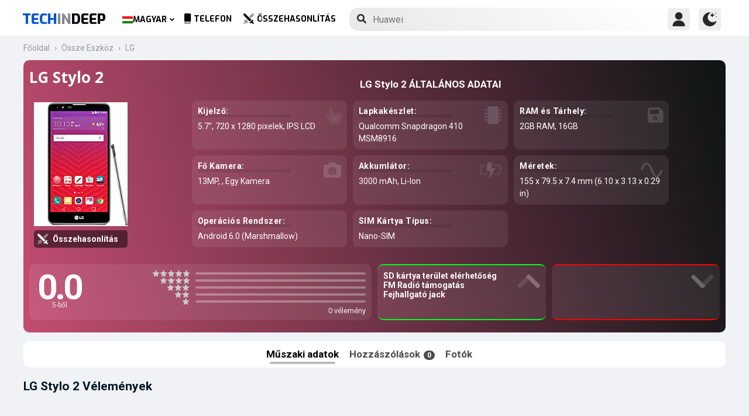

--- FILE ---
content_type: text/html; charset=UTF-8
request_url: https://www.techindeep.com/hu/lg-stylo-2
body_size: 17298
content:
<!doctype html>
<html lang="hu-HU" prefix="og: https://ogp.me/ns#">
<head>
	<title>LG Stylo 2 Specifikációk, Megjegyzések</title><link rel="stylesheet" href="https://4a61c644.delivery.rocketcdn.me/wp-content/cache/min/1/8fad2db886495c23596d9e23f514e73d.css" media="all" data-minify="1" />
    <meta http-equiv="Content-Type" content="text/html; charset=UTF-8" />
    <meta name="viewport" content="width=device-width, minimum-scale=1.0, maximum-scale=1.0, user-scalable=no">
	<meta name="author" content="Techindeep.com">
	<meta name="msapplication-config" content="none">
	<meta name="description" content="LG Stylo 2okostelefon. Máj  9, 2016 jelent meg. A képernyőjeIPS LCD5.7&Prime; méret. A2GB és az Snapdragon 410 áramot kap a processzortól. Készítsen képeket egy 13MP-es Egy Kamera kettős kamerával." />
	<meta property="og:description" content="LG Stylo 2okostelefon. Máj  9, 2016 jelent meg. A képernyőjeIPS LCD5.7&Prime; méret. A2GB és az Snapdragon 410 áramot kap a processzortól. Készítsen képeket egy 13MP-es Egy Kamera kettős kamerával." />
	<meta name="twitter:description" content="LG Stylo 2okostelefon. Máj  9, 2016 jelent meg. A képernyőjeIPS LCD5.7&Prime; méret. A2GB és az Snapdragon 410 áramot kap a processzortól. Készítsen képeket egy 13MP-es Egy Kamera kettős kamerával." />
    <link rel="profile" href="http://gmpg.org/xfn/11" />
	<link rel="stylesheet" href="https://fonts.googleapis.com/css?family=Roboto%3A400%2C700%7COpen%20Sans%3A400%2C700%2C800%7CExo%3A700%2C800&#038;display=swap" />
	<meta name="keywords" content="LG Stylo 2,LG,Stylo 2,mobil,telefon,mobiltelefon,info,specifikációk,leírás,összehasonlítás,Ár,GSM,információ,vélemény,felülvizsgálat" />
	<meta property="product:category" content="smartphones" />
	<meta property="product:brand" content="LG" />
	 <meta property="og:image" content="https://www.techindeep.com/phones/devicephotos/lg-stylo2-1.jpg"/>     <link rel="pingback" href="https://www.techindeep.com/xmlrpc.php" />
      <link rel="alternate" hreflang="x-default" href="https://www.techindeep.com/lg-stylo-2" />
<link rel="alternate" hreflang="hu" href="https://www.techindeep.com/hu/lg-stylo-2" />
<link rel="alternate" hreflang="ru" href="https://www.techindeep.com/ru/lg-stylo-2" />
<link rel="alternate" hreflang="tr" href="https://www.techindeep.com/tr/lg-stylo-2" />
<link rel="alternate" hreflang="de" href="https://www.techindeep.com/de/lg-stylo-2" />

<!-- Keresőoptimalizálás: Rank Math PRO - https://s.rankmath.com/home -->
<meta name="robots" content="index, follow, max-snippet:-1, max-video-preview:-1, max-image-preview:large"/>
<link rel="canonical" href="https://www.techindeep.com/hu/lg-stylo-2" />
<meta property="og:locale" content="hu_HU" />
<meta property="og:type" content="product" />
<meta property="og:title" content="LG Stylo 2 - Specifikációk, Megjegyzések" />
<meta property="og:url" content="https://www.techindeep.com/hu/lg-stylo-2" />
<meta property="og:site_name" content="Tech in Deep" />
<meta property="og:image" content="https://4a61c644.delivery.rocketcdn.me/wp-content/uploads/2020/09/playstoreheader.jpg" />
<meta property="og:image:secure_url" content="https://4a61c644.delivery.rocketcdn.me/wp-content/uploads/2020/09/playstoreheader.jpg" />
<meta property="og:image:width" content="1024" />
<meta property="og:image:height" content="500" />
<meta property="og:image:alt" content="LG Stylo 2" />
<meta property="og:image:type" content="image/jpeg" />
<meta property="article:published_time" content="2019-06-06T10:37:10+00:00" />
<meta name="twitter:card" content="summary_large_image" />
<meta name="twitter:title" content="LG Stylo 2 - Specifikációk, Megjegyzések" />
<meta name="twitter:site" content="@techindeep" />
<meta name="twitter:creator" content="@techindeep" />
<meta name="twitter:image" content="https://4a61c644.delivery.rocketcdn.me/wp-content/uploads/2020/09/playstoreheader.jpg" />
<meta name="twitter:label1" content="Time to read" />
<meta name="twitter:data1" content="Less than a minute" />
<!-- /Rank Math WordPress SEO plugin -->

<link rel='dns-prefetch' href='//ajax.googleapis.com' />
<link rel='dns-prefetch' href='//www.google.com' />
<link rel='dns-prefetch' href='//cdn.jsdelivr.net' />
<link rel='dns-prefetch' href='//4a61c644.delivery.rocketcdn.me' />
<link href='https://4a61c644.delivery.rocketcdn.me' rel='preconnect' />
<link rel="alternate" type="application/rss+xml" title="Tech in Deep &raquo; hírcsatorna" href="https://www.techindeep.com/hu/feed" />




<style id='ez-toc-inline-css' type='text/css'>
div#ez-toc-container p.ez-toc-title {font-size: 120%;}div#ez-toc-container p.ez-toc-title {font-weight: 500;}div#ez-toc-container ul li {font-size: 95%;}
</style>

<script type='text/javascript' src='https://ajax.googleapis.com/ajax/libs/jquery/3.4.1/jquery.min.js' id='jquery-js'></script>
<script type='text/javascript' src='https://www.google.com/recaptcha/api.js' id='google-reCaptcha-js'></script>
<script data-minify="1" type='text/javascript' src='https://4a61c644.delivery.rocketcdn.me/wp-content/cache/min/1/wp-content/themes/fortid/js/jquery.validate.js?ver=1767519959' id='validate-script-js'></script>
<script type='text/javascript' id='ajax-auth-script-js-extra'>
/* <![CDATA[ */
var ajax_auth_object = {"ajaxurl":"https:\/\/www.techindeep.com\/wp-admin\/admin-ajax.php","redirecturl":"https:\/\/www.techindeep.com\/hu\/lg-stylo-2","loadingmessage":"loadnim"};
/* ]]> */
</script>
<script data-minify="1" type='text/javascript' src='https://4a61c644.delivery.rocketcdn.me/wp-content/cache/min/1/wp-content/themes/fortid/js/ajax-auth-script.js?ver=1767519959' id='ajax-auth-script-js' defer></script>
<script data-minify="1" type='text/javascript' src='https://4a61c644.delivery.rocketcdn.me/wp-content/cache/min/1/wp-content/plugins/sitepress-multilingual-cms/res/js/jquery.cookie.js?ver=1767519959' id='jquery.cookie-js'></script>
<script type='text/javascript' id='wpml-cookie-js-extra'>
/* <![CDATA[ */
var wpml_cookies = {"wp-wpml_current_language":{"value":"hu","expires":1,"path":"\/"}};
var wpml_cookies = {"wp-wpml_current_language":{"value":"hu","expires":1,"path":"\/"}};
/* ]]> */
</script>
<script data-minify="1" type='text/javascript' src='https://4a61c644.delivery.rocketcdn.me/wp-content/cache/min/1/wp-content/plugins/sitepress-multilingual-cms/res/js/cookies/language-cookie.js?ver=1767519959' id='wpml-cookie-js' defer></script>
<script data-minify="1" type='text/javascript' src='https://4a61c644.delivery.rocketcdn.me/wp-content/cache/min/1/wp-content/plugins/sitepress-multilingual-cms/templates/language-switchers/legacy-dropdown-click/script.js?ver=1767519959' id='wpml-legacy-dropdown-click-0-js' defer></script>
<script data-minify="1" type='text/javascript' src='https://4a61c644.delivery.rocketcdn.me/wp-content/cache/min/1/wp-content/themes/fortid/js/navigation.js?ver=1767519959' id='fortid-navigation-js' defer></script>
<script type='text/javascript' src='https://cdn.jsdelivr.net/npm/swiper@5.3.7/js/swiper.min.js' id='Swiper-js'></script>
<link rel="https://api.w.org/" href="https://www.techindeep.com/hu/wp-json/" /><link rel="alternate" type="application/json" href="https://www.techindeep.com/hu/wp-json/wp/v2/pages/34369" /><link rel="EditURI" type="application/rsd+xml" title="RSD" href="https://www.techindeep.com/xmlrpc.php?rsd" />
<link rel="wlwmanifest" type="application/wlwmanifest+xml" href="https://4a61c644.delivery.rocketcdn.me/wp-includes/wlwmanifest.xml" /> 
<link rel='shortlink' href='https://www.techindeep.com/hu?p=34369' />
<link rel="alternate" type="application/json+oembed" href="https://www.techindeep.com/hu/wp-json/oembed/1.0/embed?url=https%3A%2F%2Fwww.techindeep.com%2Fhu%2Flg-stylo-2" />
<link rel="alternate" type="text/xml+oembed" href="https://www.techindeep.com/hu/wp-json/oembed/1.0/embed?url=https%3A%2F%2Fwww.techindeep.com%2Fhu%2Flg-stylo-2&#038;format=xml" />
<meta name="generator" content="WPML ver:4.4.9 stt:1,3,23,45,53;" />
<link rel="pingback" href="https://www.techindeep.com/xmlrpc.php"><link rel="icon" href="https://4a61c644.delivery.rocketcdn.me/wp-content/uploads/2019/06/cropped-SiteIcon-3-32x32.png" sizes="32x32" />
<link rel="icon" href="https://4a61c644.delivery.rocketcdn.me/wp-content/uploads/2019/06/cropped-SiteIcon-3-192x192.png" sizes="192x192" />
<link rel="apple-touch-icon" href="https://4a61c644.delivery.rocketcdn.me/wp-content/uploads/2019/06/cropped-SiteIcon-3-180x180.png" />
<meta name="msapplication-TileImage" content="https://4a61c644.delivery.rocketcdn.me/wp-content/uploads/2019/06/cropped-SiteIcon-3-270x270.png" />
<noscript><style id="rocket-lazyload-nojs-css">.rll-youtube-player, [data-lazy-src]{display:none !important;}</style></noscript>	  <link rel="stylesheet" href="https://www.techindeep.com/phones/style.min.css?v=0.9.8" />	
	<!-- Global site tag (gtag.js) - Google Analytics -->
	<script data-no-minify="1" async src="https://4a61c644.delivery.rocketcdn.me/wp-content/cache/busting/1/gtm-721d23c5613cb3f8ec875e2e454705e4.js"></script>
	<script>
	  window.dataLayer = window.dataLayer || [];
	  function gtag(){dataLayer.push(arguments);}
	  gtag('js', new Date());

	  gtag('config', 'UA-140967365-1');
	</script>
	<script src="https://www.techindeep.com/phones/yorum/3b-comments.js?v=0.9.8" defer></script>
	  <script src="https://cdnjs.cloudflare.com/ajax/libs/color-thief/2.3.0/color-thief.umd.js" defer></script>
	  <script src="https://www.techindeep.com/phones/script.min.js?v=0.9.8" defer></script>
</head>
<body class="page-template page-template-phonespecs page-template-phonespecs-php page page-id-34369 wp-custom-logo">

<div id="loginfrom" class="logforms">
	<div class="pc-close"></div>
	<form id="login" class="ajax-auth" action="login" method="post">
		<div class="padding15">
			<div class="form-header">
			<div class="h2">Bejelentkezés</div>
			<div class="newhere">Új vagy itt ? <a id="show_signup" href="#">Új fiók létrehozása</a></div>			</div>
			<div class="status"></div>
			<input type="hidden" id="security" name="security" value="f19ea09291" /><input type="hidden" name="_wp_http_referer" value="/hu/lg-stylo-2" />  
			<label for="username">Felhasználónév vagy E-mail</label>
			<input id="username" type="text" class="required" name="username">
			<label for="password">Jelszó</label>
			<input id="password" type="password" class="required" name="password">
		</div>
		<input class="submit_button" type="submit" value="Bejelentkezés">
	</form>
	<div class="social_login padding15">
		<div class="h3">Bejelentkezés a közösségi médiával</div>
				<a class="sclgn_button login_face" rel="nofollow noopener" href="https://www.techindeep.com/login?loginSocial=facebook" data-plugin="nsl" data-action="connect" data-redirect="current" data-provider="facebook" data-popupwidth="475" data-popupheight="175">
			<i class="fontaw-facebook-f"></i>Continue with<span>Facebook</span>
		</a>
		<a class="sclgn_button login_google" rel="nofollow noopener" href="https://www.techindeep.com/login?loginSocial=google" data-plugin="nsl" data-action="connect" data-redirect="current" data-provider="google" data-popupwidth="600" data-popupheight="600">
			<i class="fontaw-google"></i>Continue with<span>Google</span>
		</a>
	</div>
	<a id="show_fgtpass" rel="nofollow noopener" href="https://www.techindeep.com/hulogin?action=lostpassword">Elfelejtett jelszó</a>
</div>

<div id="registerfrom" class="logforms">
	<div class="pc-close"></div>
	<form id="register" class="ajax-auth" action="register" method="post">
	<div class="padding15">
		<div class="form-header">
		<div class="h2">Regisztrálás</div>
		<div class="newhere">Már van fiókja ? <a id="show_login" href="#">Bejelentkezés</a></div>		</div>	
		<div class="status"></div>
		<input type="hidden" id="signonsecurity" name="signonsecurity" value="b89bbdefd0" /><input type="hidden" name="_wp_http_referer" value="/hu/lg-stylo-2" />        
		<label for="signonfullname">Teljes Neved</label>
			<input id="signonfullname" type="text" name="signonfullname" class="required">		
		<label for="signonname">Felhasználónév</label>
			<input id="signonname" type="text" name="signonname" class="required">
		<label for="email">E-Mail</label>
			<input id="email" type="text" class="required email" name="email">
		<label for="signonpassword">Jelszó</label>
			<input id="signonpassword" type="password" class="required" name="signonpassword" >
		<label for="password2">Jelszó megerősítés</label>
			<input type="password" id="password2" class="required" name="password2">
		<div class="g-recaptcha" data-sitekey="6LegbLgUAAAAABeTvFV3h_QyeHBvTLD1uNjGpL6-"></div>
	</div>
		<input class="submit_button" type="submit" value="Regisztrálás">  
	</form>
	<div class="social_login padding15">
		<div class="h3">Regisztrálás a közösségi médiával</div>
				<a class="sclgn_button login_face" rel="nofollow noopener" href="https://www.techindeep.com/login?loginSocial=facebook" data-plugin="nsl" data-action="connect" data-redirect="current" data-provider="facebook" data-popupwidth="475" data-popupheight="175">
			<i class="fontaw-facebook-f"></i>Continue with<span>Facebook</span>
		</a>
		<a class="sclgn_button login_google" rel="nofollow noopener" href="https://www.techindeep.com/login?loginSocial=google" data-plugin="nsl" data-action="connect" data-redirect="current" data-provider="google" data-popupwidth="600" data-popupheight="600">
			<i class="fontaw-google"></i>Continue with<span>Google</span>
		</a>
	</div>	
</div>

<div id="page" class="site">
	<header id="masthead" class="site-header">
	  <div class="container">
		  <div class="cont-left">
			<!--<div href="#" class="canvas_toggle"><i class="fontaw-bars"></i></div>-->
				<div class="site-branding">
									<a href="https://www.techindeep.com/hu" class="custom-logo-link" rel="home">
						<div id="site_logo"><span>TECH </span><span>IN </span><span>DEEP </span></div>
					</a>
									</div><!-- .site-branding -->
			</div>
			<nav id="site-navigation" class="main-navigation">
				<ul id="primary-menu" class="menu"><li id="menu-item-wpml-ls-32-hu" class="menu-item wpml-ls-slot-32 wpml-ls-item wpml-ls-item-hu wpml-ls-current-language wpml-ls-menu-item menu-item-type-wpml_ls_menu_item menu-item-object-wpml_ls_menu_item menu-item-has-children menu-item-wpml-ls-32-hu"><a title="Magyar" href="https://www.techindeep.com/hu/lg-stylo-2"><img width="18" height="12" class="wpml-ls-flag" src="data:image/svg+xml,%3Csvg%20xmlns='http://www.w3.org/2000/svg'%20viewBox='0%200%2018%2012'%3E%3C/svg%3E" alt="" data-lazy-src="https://4a61c644.delivery.rocketcdn.me/wp-content/plugins/sitepress-multilingual-cms/res/flags/hu.png"><noscript><img width="18" height="12" class="wpml-ls-flag" src="https://4a61c644.delivery.rocketcdn.me/wp-content/plugins/sitepress-multilingual-cms/res/flags/hu.png" alt=""></noscript><span class="wpml-ls-native" lang="hu">Magyar</span></a>
<ul class="sub-menu">
	<li id="menu-item-wpml-ls-32-en" class="menu-item wpml-ls-slot-32 wpml-ls-item wpml-ls-item-en wpml-ls-menu-item wpml-ls-first-item menu-item-type-wpml_ls_menu_item menu-item-object-wpml_ls_menu_item menu-item-wpml-ls-32-en"><a title="English" href="https://www.techindeep.com/lg-stylo-2"><img width="18" height="12" class="wpml-ls-flag" src="data:image/svg+xml,%3Csvg%20xmlns='http://www.w3.org/2000/svg'%20viewBox='0%200%2018%2012'%3E%3C/svg%3E" alt="" data-lazy-src="https://4a61c644.delivery.rocketcdn.me/wp-content/plugins/sitepress-multilingual-cms/res/flags/en.png"><noscript><img width="18" height="12" class="wpml-ls-flag" src="https://4a61c644.delivery.rocketcdn.me/wp-content/plugins/sitepress-multilingual-cms/res/flags/en.png" alt=""></noscript><span class="wpml-ls-native" lang="en">English</span></a></li>
	<li id="menu-item-wpml-ls-32-ru" class="menu-item wpml-ls-slot-32 wpml-ls-item wpml-ls-item-ru wpml-ls-menu-item menu-item-type-wpml_ls_menu_item menu-item-object-wpml_ls_menu_item menu-item-wpml-ls-32-ru"><a title="Русский" href="https://www.techindeep.com/ru/lg-stylo-2"><img width="18" height="12" class="wpml-ls-flag" src="data:image/svg+xml,%3Csvg%20xmlns='http://www.w3.org/2000/svg'%20viewBox='0%200%2018%2012'%3E%3C/svg%3E" alt="" data-lazy-src="https://4a61c644.delivery.rocketcdn.me/wp-content/plugins/sitepress-multilingual-cms/res/flags/ru.png"><noscript><img width="18" height="12" class="wpml-ls-flag" src="https://4a61c644.delivery.rocketcdn.me/wp-content/plugins/sitepress-multilingual-cms/res/flags/ru.png" alt=""></noscript><span class="wpml-ls-native" lang="ru">Русский</span></a></li>
	<li id="menu-item-wpml-ls-32-tr" class="menu-item wpml-ls-slot-32 wpml-ls-item wpml-ls-item-tr wpml-ls-menu-item menu-item-type-wpml_ls_menu_item menu-item-object-wpml_ls_menu_item menu-item-wpml-ls-32-tr"><a title="Türkçe" href="https://www.techindeep.com/tr/lg-stylo-2"><img width="18" height="12" class="wpml-ls-flag" src="data:image/svg+xml,%3Csvg%20xmlns='http://www.w3.org/2000/svg'%20viewBox='0%200%2018%2012'%3E%3C/svg%3E" alt="" data-lazy-src="https://4a61c644.delivery.rocketcdn.me/wp-content/plugins/sitepress-multilingual-cms/res/flags/tr.png"><noscript><img width="18" height="12" class="wpml-ls-flag" src="https://4a61c644.delivery.rocketcdn.me/wp-content/plugins/sitepress-multilingual-cms/res/flags/tr.png" alt=""></noscript><span class="wpml-ls-native" lang="tr">Türkçe</span></a></li>
	<li id="menu-item-wpml-ls-32-de" class="menu-item wpml-ls-slot-32 wpml-ls-item wpml-ls-item-de wpml-ls-menu-item wpml-ls-last-item menu-item-type-wpml_ls_menu_item menu-item-object-wpml_ls_menu_item menu-item-wpml-ls-32-de"><a title="Deutsch" href="https://www.techindeep.com/de/lg-stylo-2"><img width="18" height="12" class="wpml-ls-flag" src="data:image/svg+xml,%3Csvg%20xmlns='http://www.w3.org/2000/svg'%20viewBox='0%200%2018%2012'%3E%3C/svg%3E" alt="" data-lazy-src="https://4a61c644.delivery.rocketcdn.me/wp-content/plugins/sitepress-multilingual-cms/res/flags/de.png"><noscript><img width="18" height="12" class="wpml-ls-flag" src="https://4a61c644.delivery.rocketcdn.me/wp-content/plugins/sitepress-multilingual-cms/res/flags/de.png" alt=""></noscript><span class="wpml-ls-native" lang="de">Deutsch</span></a></li>
</ul>
</li>
<li id="menu-item-52343" class="menu-item menu-item-type-post_type menu-item-object-page menu-item-52343"><a href="https://www.techindeep.com/hu/all-devices"><i class="fontaw-mobile-android"></i>Telefon</a></li>
<li id="menu-item-52344" class="menu-item menu-item-type-post_type menu-item-object-page menu-item-52344"><a href="https://www.techindeep.com/hu/compare-phone"><i class="fontaw-swords"></i>Összehasonlítás</a></li>
</ul>			</nav>
			<form role="search" method="get" id="searchform" action="https://www.techindeep.com/hu" ><input class="search_input" autocomplete="off" tabindex="0" type="text" placeholder="Search in Techindeep..." value="" name="s" /><button type="submit" id="searchsubmit" value=""><i class="fontaw-search"></i><div class="loading displaynone"></div></button>			</form>		
			<div class="cont-right">
				<nav id="seac-nav" class="main-navigation">
										<li id="menu-item-account" class="menu-item menu-item-type-custom menu-item-object-custom">
						<div class="login_button notonline" id="show_login">
							<svg xmlns="http://www.w3.org/2000/svg" viewBox="0 0 512 512"><path d="M256 0c-74.439 0-135 60.561-135 135s60.561 135 135 135 135-60.561 135-135S330.439 0 256 0zM423.966 358.195C387.006 320.667 338.009 300 286 300h-60c-52.008 0-101.006 20.667-137.966 58.195C51.255 395.539 31 444.833 31 497c0 8.284 6.716 15 15 15h420c8.284 0 15-6.716 15-15 0-52.167-20.255-101.461-57.034-138.805z"/></svg>
						</div>
					</li>
										<div id="darkmo" class=""><svg xmlns="http://www.w3.org/2000/svg" viewBox="0 0 512 512"><circle cx="467" cy="45" r="15"/><circle cx="497" cy="166" r="15"/><path d="M257 512c109.336 0 206.353-70.668 241.421-174.35 2.139-6.313-.161-13.286-5.625-17.109-5.449-3.794-12.788-3.56-18.003.63C442.464 347.23 403.455 361 362 361c-99.258 0-181-80.742-181-180 0-62.065 32.509-119.989 85.302-153.256 5.654-3.56 7.617-10.459 5.757-16.875C270.213 4.453 263.68 0 257 0 116.39 0 0 115.39 0 256s116.39 256 257 256z"/><path d="M287 121c24.814 0 45 20.186 45 45 0 8.291 6.709 15 15 15s15-6.709 15-15c0-24.814 20.186-45 45-45 8.291 0 15-6.709 15-15s-6.709-15-15-15c-24.814 0-45-21.186-45-46 0-8.291-6.709-15-15-15s-15 6.709-15 15c0 24.814-20.186 46-45 46-8.291 0-15 6.709-15 15s6.709 15 15 15z"/></svg></div>
				</nav>
			</div>
	 </div>
	</header><!-- #masthead -->
	<div class="tid_search_result search_hide">
		<div class="phoneresultarea">
			<span class="topdesc">Phone Specifications</span>
			<div class="phoneresult"></div> 
		</div>
	</div>
	<div class="tid_bg_overlay" id="bg_search"></div>
	<div id="content" class="site-content">

	<div id="primary" class="container">
		<main id="main" class="site-main nosidebar">
<div class="containerspec">
	<div class="content-breadcrumb">
		<ul class="content-breadcrumb__list" itemscope="" itemtype="http://schema.org/BreadcrumbList">
			<li class="content-breadcrumb__list__item" itemprop="itemListElement" itemscope="" itemtype="http://schema.org/ListItem">
				<a itemprop="item" href="https://www.techindeep.com/" title="Technology News"><span itemprop="name">Főoldal</span></a>
				<meta itemprop="position" content="1">
			</li>				
			<li class="content-breadcrumb__list__item" itemprop="itemListElement" itemscope="" itemtype="http://schema.org/ListItem">
				<a itemprop="item" href="https://www.techindeep.com/hu/all-devices" title="All Devices"><span itemprop="name">Össze Eszköz</span></a>
				<meta itemprop="position" content="2">
			</li>
			<li class="content-breadcrumb__list__item" itemprop="itemListElement" itemscope="" itemtype="http://schema.org/ListItem">
				<a itemprop="item" href="lG" title="LG"><span itemprop="name">LG</span></a>
				<meta itemprop="position" content="3">
			</li>
		</ul>
	</div>
				<input type="hidden" id="hidoutmodel" value="lgstylo2"/>
				<input type="hidden" id="hidmodel" value="LG Stylo 2"/>
				<input type="hidden" id="post_id" value="34369"/>

   <!-- Report form -->
   <div class="report-form-popup" id="myForm">
	  <div class="cancel" onclick="closeForm()"><i class="fontaw-times"></i></div>
	  <b>Report Error</b>  
	  [contact-form-7 id="28501" title="ReportDevice"]   </div>
	<div id="report-comment" class="logforms">
		<div class="pc-close"></div>
		[contact-form-7 id="50236" title="PSCR"]	</div>
	<header class="spectop" style="background:-o-linear-gradient(75deg,rgba(4,4,4),rgba(undefined));background:linear-gradient(75deg,rgba(4,4,4),rgba(undefined));">
	<div class="title_grp">
		<h1 class="page-title">LG Stylo 2</h1>
			</div>	
	
   <div class="center-stage">
    <div class="stage_left">
      <figure class="specs-photo-main lazyload">
         <img width="160" height="212" alt="LG Stylo 2" src="https://www.techindeep.com/phones/devicephotos/lg-stylo2-1.jpg" class="main-img-block skip-lazy" onclick="openModal();currentSlide(1)">
		 <a href="compare-phone/lgstylo2" id="btn_cmph"><i class="fontaw-swords"></i><span>Összehasonlítás</span></a>
      </figure>

	  	</div>
	
	<div class="stage_right swiper-container">
	<h2 id="h-specs">LG Stylo 2 ÁLTALÁNOS ADATAI</h2>
	<ul class="genelozellk swiper-wrapper">
	<div class="swiper-slide custom-slide">
		<li><span>Kijelző: </span>5.7&Prime;, 720 x 1280 pixelek, IPS LCD <i class="fontaw-hand-pointer"></i></li>		<li><span>Lapkakészlet: </span>Qualcomm Snapdragon 410 MSM8916<i class="fontaw-microchip"></i></li>		<li><span>RAM és Tárhely: </span>2GB RAM, 16GB<i class="fontaw-save"></i></li>		<li><span>Fő Kamera: </span>13MP, , Egy Kamera<i class="fontaw-camera-alt"></i></li>		 </div>
		<div class="swiper-slide custom-slide">
		<li><span>Akkumlátor: </span>3000  mAh, Li-Ion<i class="fontaw-battery-bolt"></i></li>		<li><span>Méretek: </span>155 x 79.5 x 7.4 mm (6.10 x 3.13 x 0.29 in)<i class="fontaw-wave-sine"></i></li>				<li><span>Operációs Rendszer: </span>Android 6.0 (Marshmallow)</li>		<li><span>SIM Kártya Típus: </span>Nano-SIM<i class="fontaw-sim-card"></i></li>		 </div>
	</ul>
	<div class="swiper-pagination"></div>
 </div>	
 				<script>
				var swiper = new Swiper('.stage_right', {
					pagination: {
						el: '.swiper-pagination',
					},
				});
				</script>
   </div>
   
<div class="stage_alt">
	<div id="reply-main2">
<div class="star-reviews">
   <div class="leg">
      <div class="review-left">
         <div class="DYo30e" aria-label="Rated 0 5-ből">0.0</div>
		 <span id="oo5">5-ből</span>
      </div>
      <div class="star-grap">
	    <div class="star-bar">
			<span class="starts-out"></span>
			 <div class="hVgDpd" aria-label="0 az 5 csillagos visszajelzésekből">
				<div class="uYAcce" style="width:0%"></div>
			 </div>
		</div>
		<div class="star-bar">
			<span class="starts-out" id="star-4"></span>
			 <div class="hVgDpd" aria-label="0 az 4 csillagos visszajelzésekből">
				<div class="uYAcce" style="width:0%"></div>
			 </div>
		 </div>
		 <div class="star-bar">
			 <span class="starts-out" id="star-3"></span>
			 <div class="hVgDpd" aria-label="0 az 3 csillagos visszajelzésekből">
				<div class="uYAcce" style="width:0%"></div>
			 </div>
		 </div>
		 <div class="star-bar">
			 <span class="starts-out" id="star-2"></span>
			 <div class="hVgDpd" aria-label="0 az 2 csillagos visszajelzésekből">
				<div class="uYAcce" style="width:0%"></div>
			 </div>
		 </div>
		 <div class="star-bar">
			 <span class="starts-out" id="star-1"></span>
			 <div class="hVgDpd" aria-label="0 az 1 csillagos visszajelzésekből">
				<div class="uYAcce" style="width:0%"></div>
			 </div>
		 </div>
		<div class="aDeRH">0 vélemény</div>
      </div>
   </div>
</div>
	</div>
	 <ul class="specs-spotlight-features">
		<li id="displaycons">
		   <span>SD kártya terület elérhetőség</span>
		   <span>FM Radió támogatás</span>
		   <span>Fejhallgató jack</span>
		   <span></span>
		   <i class="fontaw-chevron-up1"></i>
		</li>
		<li id="displaypros">
		   <span></span>
		   <span></span>
		   <span></span>
		   <span></span>
		   <i class="fontaw-chevron-up1"></i>
		</li>
	 </ul>
	  </div> 
   </header>

  <ul class="buttons">
	 <li id="specs" class="act">Műszaki adatok
   <ul class="sidenav">
      <a href="#bbg1">Hálózat</a>
      <a href="#bbg2">Általános Specifikációk</a> 
      <a href="#bbattery">Akkumulátor</a> 
      <a href="#bbg3">Teljesítmény</a> 
      <a href="#bbg4">Kamera</a>
   </ul>
	 </li>
	 <li id="yorumlar"><a href="#reviews">Hozzászólások <span>0</span></a></li>
	 <li onclick="openModal();currentSlide(1)">Fotók</li>
  </ul>
				
	<section id="yutup">
		 <h2 class="nobg">LG Stylo 2 Vélemények</h2>
					 <div id="yutupcont">
			<div class="y-items">
				<figure class="item">
					<div class="noba"><img src="data:image/svg+xml,%3Csvg%20xmlns='http://www.w3.org/2000/svg'%20viewBox='0%200%20160%2090'%3E%3C/svg%3E" width="160" height="90" data-lazy-src="https://4a61c644.delivery.rocketcdn.me/wp-content/themes/fortid/images/preloader.gif"><noscript><img src="https://4a61c644.delivery.rocketcdn.me/wp-content/themes/fortid/images/preloader.gif" width="160" height="90"></noscript>
						<figcaption class="caption">
							<div class="author"></div>
						</figcaption>
					</div>
				</figure>
				<figure class="item">
					<div class="noba"><img src="data:image/svg+xml,%3Csvg%20xmlns='http://www.w3.org/2000/svg'%20viewBox='0%200%20160%2090'%3E%3C/svg%3E" width="160" height="90" data-lazy-src="https://4a61c644.delivery.rocketcdn.me/wp-content/themes/fortid/images/preloader.gif"><noscript><img src="https://4a61c644.delivery.rocketcdn.me/wp-content/themes/fortid/images/preloader.gif" width="160" height="90"></noscript>
						<figcaption class="caption">
							<div class="author"></div>
						</figcaption>
					</div>
				</figure>
				<figure class="item">
					<div class="noba"><img src="data:image/svg+xml,%3Csvg%20xmlns='http://www.w3.org/2000/svg'%20viewBox='0%200%20160%2090'%3E%3C/svg%3E" width="160" height="90" data-lazy-src="https://4a61c644.delivery.rocketcdn.me/wp-content/themes/fortid/images/preloader.gif"><noscript><img src="https://4a61c644.delivery.rocketcdn.me/wp-content/themes/fortid/images/preloader.gif" width="160" height="90"></noscript>
						<figcaption class="caption">
							<div class="author"></div>
						</figcaption>
					</div>
				</figure>			
			</div>	
		  </div>
		  			<div id="pgnyutup" class="phngallery">
			<div class="caption-container">
			<span>Youtube vélemények</span>
			  <p id="caption">LG Stylo 2</p>
			  <span class="close">&times;</span>
			</div>
		  <div class="phngal-content"></div>
		</div>	
	</section>
				

	
	<div class="displayflex amam">
   <div id="specs-list">
   <h2 class="nobg">LG Stylo 2 Specifikációk</h2>
	<div class="general-specs">
		 <div class="fake-h2" id="bbg2">Általános Specifikációk</div>
         <div class="general-text border-true" id="bg2">
			  <div class="baslik">INDÍTÁS</div>
				<table class="tid_specs_table" cellspacing="0" cellpadding="0">
				  <tbody>
				   <tr>
					  <td>Márka</td>
					  <td>LG<a class="spec_link" href="lG">A LG okostelefonjai &gt;</a></td>
				   </tr>
				   <tr>
					  <td>Bejelentés</td>
					  <td></td>
				   </tr>
				   <tr>
					  <td>Kiadás dátuma</td>
					  <td>Máj  9, 2016</td>
				   </tr>
				   <tr>
					  <td>Ára</td>
					  <td>Körülbelül  150 EUR</td>
				   </tr>
				  </tbody>
				</table>
                  <h3 class="baslik">KIJELZŐ</h3>
					<table class="tid_specs_table" cellspacing="0" cellpadding="0">
					  <tbody>
					   <tr>
						  <td>Típus</td>
						  <td>
							 IPS LCD 						  </td>
					   </tr>
					   <tr>
							 <td>Képarány és PPI</td>
							 <td> 16:9 arány - 258 ppi sűrűség</td>
					   </tr>
					   <tr>
						  <td>Méret</td>
						  <td>5.7 hüvelyk, 89.6 cm<sup>2</sup> (~72.7% képernyő-test arány)</td>
					   </tr>
					   <tr>
						  <td>Felbontás</td>
						  <td>720 x 1280 pixelek</td>
					   </tr>
					   <tr>
						  <td>A csúcs fényereje (nit)</td>
						  <td></td>
					   </tr>			   
					   <tr>
						  <td>Védelem</td>
						  <td></td>
					   </tr>
					   <tr>
						  <td>Tulajdonságok</td>
						  <td></td>
					   </tr>
					  </tbody>
					</table>
                  <div class="baslik">Test</div>
					<table class="tid_specs_table" cellspacing="0" cellpadding="0">
					  <tbody>
					   <tr>
						  <td>Színek</td>
						  <td>
							 <div class="color-sep color_black"><div class="color-circle"></div> Black</div>						  </td>
					   </tr>
					   <tr>
						  <td>Méretek</td>
						  <td>155 x 79.5 x 7.4 mm (6.10 x 3.13 x 0.29 in)</td>
					   </tr>
					   <tr>
						  <td>Súly</td>
						  <td>144.6 gr (5.11 oz)</td>
					   </tr>
					   <tr>
						  <td>Anyaghasználat</td>
						  <td>Műanyag</td>
					   </tr>
					   <tr>
						  <td>Tanúsítvány</td>
						  <td></td>
					   </tr>
					   <tr>
						  <td>Vízállóság</td>
						  <td></td>
					   </tr>
					   <tr>
						  <td>Szenzorok</td>
						  <td>Gyorsulásmérő, Közelség</td>
					   </tr>
					   <tr>
						  <td>3.5mm Jack</td>
						  <td>Yes</td>
					   </tr>
					   <tr>
						  <td>NFC</td>
						  <td>No</td>
					   </tr>
					   <tr>
						  <td>Infravörös</td>
						  <td></td>
					   </tr>
					   <tr>
						  <td>USB Típus</td>
						  <td>microUSB 2.0</td>
					   </tr>
					   <tr>
						  <td>Hűtési Rendszer</td>
						  <td></td>
					   </tr>
					   <tr>
						  <td>HDMI</td>
						  <td></td>
					   </tr>			   
					   <tr>
						  <td>Hangszoró Hangosság (dB)</td>
						  <td></td>
					   </tr>
					  </tbody>
					</table>
         </div>
      </div>
      <div class="general-specs">
		 <div class="fake-h2" id="bbg2">Hálózat</div>
         <div class="general-text border-true" id="bg1">
                  <div class="baslik">Gyakoriságok</div>
				<table class="tid_specs_table" cellspacing="0" cellpadding="0">
				  <tbody>
				   <tr>
					  <td>Technológia</td>
					  <td>GSM / CDMA / HSPA / EVDO / LTE </td>
				   </tr>
					  <tr>
						 <td>2G Sávok</td>
						 <td>GSM - 850 / 900 / 1800 / 1900</td>
					  </tr>
					  <tr>
						 <td>3G Sávok</td>
						 <td>CDMA2000 1xEV-DO</td>
					  </tr>
					  <tr>
						 <td>4G Sávok</td>
						 <td>LTE Band - 2(1900), 4(1700/2100), 5(850), 12(700), 25(1900), 26(850), 41(2500) - LS775</td>
					  </tr>
					  <tr>
						 <td>5G Sávok</td>
						 <td></td>
					  </tr>				  
					  <tr>
						 <td>TD-SCDMA</td>
						 <td></td>
					  </tr>
					  <tr>
						 <td>Navigáció</td>
						 <td>Yes, with A-GPS</td>
					  </tr>
					  <tr>
						 <td>Hálózat sebesség</td>
						 <td>HSPA, LTE Cat4 150/50 Mbps, EV-DO Rev.A 3.1 Mbps</td>
					  </tr>
				  </tbody>
				</table>
				<div class="baslik">EGYÉB</div>
				<table class="tid_specs_table" cellspacing="0" cellpadding="0">
				  <tbody>
				   <tr>
						 <td>SIM Kártya Típus</td>
						 <td>Nano-SIM</td>
				   </tr>
				   <tr>
					  <td>A SIM-terület száma</td>
					  <td>1</td>
				   </tr>
				   <tr>
					  <td>Wi-Fi</td>
					  <td>Wi-Fi 802.11 a/b/g/n, WiFi Direct, hotspot</td>
				   </tr>
				   <tr>
					  <td>Bluetooth</td>
					  <td>4.1, A2DP</td>
				   </tr>
					  
				   <tr>
					  <td>VoLTE</td>
					  <td></td>
				   </tr>
				   <tr>
					  <td>FM Rádió</td>
					  <td>Yes</td>
				   </tr>
				  </tbody>
				</table>
				
                  <div class="baslik">SAR <span class="mini-help"><span class="mini-helptext">Európai SAR-határértéke 2 W/kg.</span></span></div>
				  
				<table class="tid_specs_table" cellspacing="0" cellpadding="0">
				  <tbody>
				   <tr>
					  <td>Test SAR (EU)</td>
					  <td></td>
				   </tr>
				   <tr>
					  <td>Fej SAR (EU)</td>
					  <td></td>
				   </tr>
				   <tr>
					  <td>Test SAR (USA)</td>
					  <td>0.86 W/kg</td>
				   </tr>
				   <tr>
					  <td>Fej SAR (USA)</td>
					  <td>1.02 W/kg</td>
				   </tr>
				   <tr>
					  <td>&nbsp;</td>
					  <td>Stylus<br/>K540 - Fej SAR (USA): 1.020 W/kg - Test: 0.860 W/kg<br/>LS775 - Fej SAR (USA): 0.570 W/kg - Test: 0.830 W/kg</td>
				   </tr>
				  </tbody>
				</table>
							
         </div>
      </div>	  
      <div class="general-specs">
		 <div class="fake-h2" id="bbg2">Teljesítmény</div>
         <div class="general-text border-true" id="bg3">
			  <div class="baslik">PLATFROM</div>
			<table class="tid_specs_table" cellspacing="0" cellpadding="0">
			  <tbody>
			   <tr>
				  <td>Lapkakészlet</td>
				  <td>Qualcomm Snapdragon 410 MSM8916</td>
			   </tr>
			   <tr>
				  <td>CPU</td>
				  <td>Quad-core 1.2 GHz Cortex-A53</td>
			   </tr>
			   <tr>
				  <td>Bitek</td>
				  <td>64Bit</td>
			   </tr>
			   <tr>
				  <td>Magok</td>
				  <td>4</td>
			   </tr>
			   <tr>
				  <td>Gyártási technológia</td>
				  <td>28 nm</td>
			   </tr>			   			   
			   <tr>
				  <td>GPU</td>
				  <td>Adreno 306</td>
			   </tr>
			   <tr>
				  <td>GPU Magok</td>
				  <td></td>
			   </tr>
			   <tr>
				  <td>GPU frekvencia</td>
				  <td>400 MHz</td>
			   </tr>
			   <tr>
				  <td>Operációs Rendszer</td>
				  <td>Android 6.0 (Marshmallow)</td>
			   </tr>
			   			   <tr>
				  <td>Play Store</td>
				  <td></td>
			   </tr>
			   			  </tbody>
			</table>
							
			  <h3 class="baslik">MEMÓRIA</h3>
				<table class="tid_specs_table" cellspacing="0" cellpadding="0">
				  <tbody>
				   <tr>
					  <td>RAM Kapacítás</td>
					  <td>2GB</td>
				   </tr>
				   <tr>
					  <td>RAM Típus</td>
					  <td>LPDDR3</td>
				   </tr>
				   <tr>
					  <td>Tárhely</td>
					  <td>16GB</td>
				   </tr>
				   <tr>
					  <td>SD Kártya nyílás</td>
					  <td>microSD, akár: 256 GB (dedikált nyílás)</td>
				   </tr>
				  </tbody>
				</table>
							
                  <div class="baslik" id="bbattery">TELJESÍTMÉNYEK PONTSZÁM</div>
				  
						<table class="tid_specs_table" cellspacing="0" cellpadding="0">
							<tbody>
							   <tr>
								  <td><h3>Antutu Pontszám</h3></td>
								  <td>
									<div class="antutu-score">
										<img class="ikon" src="data:image/svg+xml,%3Csvg%20xmlns='http://www.w3.org/2000/svg'%20viewBox='0%200%200%200'%3E%3C/svg%3E" alt="Antutu Icon" data-lazy-src="https://techindeep.com/wp-content/themes/fortid/images/antutu.svg"><noscript><img class="ikon" src="https://techindeep.com/wp-content/themes/fortid/images/antutu.svg" alt="Antutu Icon"></noscript>
										<div class="ant-score"></div>
										<span class="gray"><b class="dot">•</b> Antutu </span>
										</div>
								  </td>
							   </tr>
							   							   <tr>
								  <td>Geek Bench Score</td>
								  <td>
									 <div class="geekbench-score">
										<div class="gkbnch">
										   <div class="gkbnch-score">497</div>
										   <span>Single Score</span>
										</div>
																					<div class="gkbnch">
											   <div class="gkbnch-score">1331</div>
											   <span>Multi Score</span>
											</div>
																															<div class="gkbnch">
											   <div class="gkbnch-score">N/A</div>
											   <span>Battery Score</span>
											</div>
																			 </div>
								  </td>
							   </tr>
							   						  </tbody>
						</table>
						
                  <h3 class="baslik" id="bbattery">AKKUMULÁTOR</h3>
					<table class="tid_specs_table" cellspacing="0" cellpadding="0">
					  <tbody>
					   <tr>
						  <td>Kapacítás</td>
						  <td>3000  mAh</td>
					   </tr>
					   <tr>
						  <td>Típus</td>
						  <td>Li-Ion</td>
					   </tr>
					   <tr>
						  <td>Gyors Töltés Technológia</td>
						  <td></td>
					   </tr>
					   <tr>
						  <td>Videó lejátszási ideje</td>
						  <td></td>
					   </tr>	
					   <tr>
						  <td>Gyors Töltés</td>
						  <td></td>
					   </tr>			   
					   <tr>
						  <td>Vezeték nélküli Töltés</td>
						  <td></td>
					   </tr>
					   <tr>
						  <td>Vezeték nélküli fordított töltés</td>
						  <td></td>
					   </tr>
					  </tbody>
					</table>
         </div>
      </div>
      <div class="general-specs">
		 <div class="fake-h2" id="bbg2">Kamera</div>
         <div class="general-text border-true" id="bg4">
                  <div class="baslik">Fő Kamera <span class="mini-help"><span class="mini-helptext">A következő funkciók a szoftverfrissítés függvényében változhatnak.</span></span></div>
			  			   			   			   			   			  				<table class="tid_specs_table" cellspacing="0" cellpadding="0">
				  <tbody>
				   <tr>
					  <td>Kép Felbontás</td>
					  <td>4160 x 3120 Pixelek, 12.98 MP</td>
				   </tr>
				   <tr>
					  <td>Videó Felbontás és FPS</td>
					  <td>1920x1080 (Full)</td>
				   </tr>		   
				   <tr>
					  <td>Optikai Stabilizátor (OIS)</td>
					  <td>No</td>
				   </tr>
				   <tr>
					  <td>Elektronikus Stabilizátor (EIS)</td>
					  <td></td>
				   </tr>
				   <tr>
					  <td>Lassított Felvétel</td>
					  <td></td>
				   </tr>			   
				   <tr>
					  <td>Tulajdonság</td>
					  <td></td>
				   </tr>
				  </tbody>
				</table>
							
                  <h3 class="baslik">DxOMark Pontszám</h3>
				  
				<table class="tid_specs_table" cellspacing="0" cellpadding="0">
					<tbody>
					   <tr>
						  <td>Mobil pontszám (hátsó)</td>
						  <td>
							 <div class="dxomark-score">
								<div class="dxo-main">
								   <div class="dxo-score" id="dxomb"></div>
								   <div class="dxo-group">
									  <div class="dxo-logo"></div>
									  <div class="dxo-type">Szelfi</div>
								   </div>
								</div>
								<div class="dxo-secondary">
								   <div class="dxo-score"></div>
								   <div class="dxo-type">Fotó</div>
								</div>
								<div class="dxo-secondary">
								   <div class="dxo-score"></div>
								   <div class="dxo-type">Videó</div>
								</div>
							 </div>
						  </td>
					   </tr>
					   <tr>
						  <td>Szelfi Pontszám</td>
						  <td>
							 <div class="dxomark-score">
								<div class="dxo-main">
								   <div class="dxo-score" id="dxoslf"></div>
								   <div class="dxo-group">
									  <div class="dxo-logo"></div>
									  <div class="dxo-type">Selfie</div>
								   </div>
								</div>
								<div class="dxo-secondary">
								   <div class="dxo-score"></div>
								   <div class="dxo-type">Fotó</div>
								</div>
								<div class="dxo-secondary">
								   <div class="dxo-score"></div>
								   <div class="dxo-type">Videó</div>
								</div>
							 </div>
						  </td>
					   </tr>
				  </tbody>
				</table>
							
                 <h3 class="baslik">SZELFI KAMERA</h3>
			  			  <div class="cam_bub">
			  <div class="baslik"><i class="fontaw-camera"></i>Első Kamera</div>
				<table class="tid_specs_table" cellspacing="0" cellpadding="0">
				  <tbody>
				   <tr>
					  <td>Felbontás</td>
					  <td>5 MP</td>
				   </tr>			  
				   <tr>
					  <td>Szenzor</td>
					  <td></td>
				   </tr>
				   <tr>
					  <td>Aperture</td>
					  <td></td>
				   </tr>
				   <tr>
					  <td>Pixel Méret</td>
					  <td></td>
				   </tr>
				   <tr>
					  <td>Szenzor Méret</td>
					  <td></td>
				   </tr>
				   <tr>
					  <td>Lencse</td>
					  <td></td>
				   </tr>
				   <tr>
					  <td>Extra</td>
					  <td></td>
				   </tr>
				  </tbody>
				</table>
			   </div>
			   			   			   				<table class="tid_specs_table" cellspacing="0" cellpadding="0">
					<tbody>
					   <tr>
						  <td>Videó Felbontás és FPS</td>
						  <td>1080p@30fps</td>
					   </tr>
					   <tr>
						  <td>Tulajdonság</td>
						  <td></td>
					   </tr>
				  </tbody>
				</table>
         </div>
      </div>
	  
	  <p class="top-bar">Nem garantálhatjuk, hogy ezen az oldalon az adatok 100% -ban helyesek.  Ha olyan információt lát, amely Önnek helytelennek tartja, akkor jelentheti azt a "<a onclick="openForm()" class="breport">Ez</a>" gombbal.  Egyes szolgáltatások lokálisan megváltozhatnak</p>  
	  
		<section class="p-comparisons">
			<h2 id="comparisons">Népszerű összehasonlítások</h2>
			<div class="kucuksb top"><ul class="scroller-phones pc"><li class="compep pc"><a href="https://www.techindeep.com/hu/compare-phone/lgstylo2,huaweiascendy530" class="compep_alt"><img src="data:image/svg+xml,%3Csvg%20xmlns='http://www.w3.org/2000/svg'%20viewBox='0%200%200%200'%3E%3C/svg%3E" alt="lgstylo2" data-lazy-src="https://techindeep.com/phones/devicephotos/lg-stylo2-1.jpg"><noscript><img src="https://techindeep.com/phones/devicephotos/lg-stylo2-1.jpg" alt="lgstylo2"></noscript><span>LG Stylo 2 vs Huawei Ascend Y530</span><img src="data:image/svg+xml,%3Csvg%20xmlns='http://www.w3.org/2000/svg'%20viewBox='0%200%200%200'%3E%3C/svg%3E" alt="Huawei Ascend Y530" data-lazy-src="https://techindeep.com/phones/devicephotos/huawei-y530.jpg"><noscript><img src="https://techindeep.com/phones/devicephotos/huawei-y530.jpg" alt="Huawei Ascend Y530"></noscript></a></li><li class="compep pc"><a href="https://www.techindeep.com/hu/compare-phone/lgstylo2,infinixsmart5" class="compep_alt"><img src="data:image/svg+xml,%3Csvg%20xmlns='http://www.w3.org/2000/svg'%20viewBox='0%200%200%200'%3E%3C/svg%3E" alt="lgstylo2" data-lazy-src="https://techindeep.com/phones/devicephotos/lg-stylo2-1.jpg"><noscript><img src="https://techindeep.com/phones/devicephotos/lg-stylo2-1.jpg" alt="lgstylo2"></noscript><span>LG Stylo 2 vs Infinix Smart 5</span><img src="data:image/svg+xml,%3Csvg%20xmlns='http://www.w3.org/2000/svg'%20viewBox='0%200%200%200'%3E%3C/svg%3E" alt="Infinix Smart 5" data-lazy-src="https://techindeep.com/phones/devicephotos/infinix-smart5-1.png"><noscript><img src="https://techindeep.com/phones/devicephotos/infinix-smart5-1.png" alt="Infinix Smart 5"></noscript></a></li></ul></div>		</section>
	  
	  <h2 id="reviews">LG Stylo 2 Felhasználói visszajelzések</h2>
      <div class="all-comments pad10"  id="phones-comments">
		<div class="fnc_bottom">
		  <div class="fnc_buttons">
			<div class="fncbuttn red">
			  <div class="fncicon">
				<i class="fontaw-hand-receiving"></i>
				Nekem van
			  </div>
			  <div class="fncinf">
				<p>Ha ezt a telefont használja, vagy van tapasztalata ezzel a telefonnal, válassza ezt a lehetőséget</p>
			  </div>
			  <div class="fncbtn" id="cincy">Írja meg a vélemyénét</div>
			</div>
			<div class="fncbuttn blue">
			  <div class="fncicon">
				<i class="fontaw-comment-alt-lines"></i>
				Nekem nincsen
			  </div>
			  <div class="fncinf">
				<p>Válassza ezt a lehetőséget, ha még nem használta ezt a telefont, és csak megjegyzést szeretne írni</p>
			  </div>
			  <div class="fncbtn" id="cyrmy">Komment</div>
			</div>
		  </div>
		</div>
		
<div id="commentsinp">
   <div class="no-comennt"><span>Noch keine Kommentare</span><span>Kommentiere als erstes</span></div></div>
								<input type="hidden" id="comm_s" value="0">								
      </div>
   </div>
				   
</div>
</div>
        </main> 
      </div>
	<div id="phngal" class="phngallery">
		<div class="caption-container">
		<span>fotók</span>
		  <p id="caption">LG Stylo 2</p>
		  <span class="close" onclick="closeModal()">&times;</span>
		</div>
	  <div class="phngal-content">
				<a class="prev" onclick="plusSlides(-1)">&#10094;</a>
		<a class="next" onclick="plusSlides(1)">&#10095;</a>
		<div class="bottom-thump">
				</div>
	  </div>
	</div>
	 
 <form onsubmit="return comments.add(this)" class="creplyform" id="cinform">
	<div class="form-header">
	   <div class="f-h3">Megjegyzés hozzáadása</div>
	   <span class="close"><i class="fontaw-times"></i></span>
	</div>
	<input type="hidden" name="reply_id" value=""/>
	<input type="hidden" name="comintype" value=""/>
	
	<div class="inputs" id="quest">
		<div class="soru_t">
		   <div class="t-h3">Mikor vetted?</div>
			<div class="ratio_labels multi">
				<div class="ratio_grp">
					<input id="bytimeone" name="bytime" type="radio" value="1">
					<label for="bytimeone">Néhány nappal ezelőtt.</label>
				</div>
				<div class="ratio_grp">
					<input id="bytimetwo" name="bytime" type="radio" value="2">
					<label for="bytimetwo">Kevesebb, mint egy hónapja.</label>
				</div>
				<div class="ratio_grp">
					<input id="bytimethree" name="bytime" type="radio" value="3">
					<label for="bytimethree">Kevesebb, mint három hónapja.</label>
				</div>
				<div class="ratio_grp">
					<input id="bytimefour" name="bytime" type="radio" value="4">
					<label for="bytimefour">Kevesebb, mint egy éve.</label>
				</div>
				<div class="ratio_grp">
					<input id="bytimefive" name="bytime" type="radio" value="5">
					<label for="bytimefive">Több, mint egy éve.</label>
				</div>
			</div>
		</div>
		<div class="h2">KÉPERNYŐ</div>
		<div class="soru_t">
		   <div class="t-h3">Hogyan látja a képernyőt napfényben?</div>
		  <div class="smiles-labels">
			<div class="ratio_grp">
				<input id="bysgnsone" name="bysgns" type="radio" value="1">
				<label for="bysgnsone"><i class="fontaw-sad-tear"></i></label>
			</div>
			<div class="ratio_grp">
				<input id="bysgnstwo" name="bysgns" type="radio" value="2">
				<label for="bysgnstwo"><i class="fontaw-frown"></i></label>
			</div>
			<div class="ratio_grp">
				<input id="bysgnsthree" name="bysgns" type="radio" value="3">
				<label for="bysgnsthree"><i class="fontaw-meh"></i></label>
			</div>
			<div class="ratio_grp">
				<input id="bysgnsfour" name="bysgns" type="radio" value="4">
				<label for="bysgnsfour"><i class="fontaw-smile"></i></label>
			</div>
			<div class="ratio_grp">
				<input id="bysgnsfive" name="bysgns" type="radio" value="5">
				<label for="bysgnsfive"><i class="fontaw-laugh"></i></label>
			</div>							
		  </div>
				<div class="ratio_grp noidea">
					<input id="bysgnsnull" name="bysgns" type="radio" value="6">
					<label for="bysgnsnull"><i class="fontaw-meh-rolling-eyes"></i><span>Nincs ötletem</span></label>
				</div>		  
		</div>
		
		<div class="soru_t">
		   <div class="t-h3">Szellem képernyő, beégés stb. Találkozott valamilyen helyzettel?</div>
			<div class="ratio_labels">
				<div class="ratio_grp">
					<input id="byscrghyes" name="byscrgh" type="radio" value="yes">
					<label for="byscrghyes">Yes</label>
				</div>
				<div class="ratio_grp">
					<input id="byscrghno" name="byscrgh" type="radio" value="no">
					<label for="byscrghno">Nem</label>
				</div>								
			</div>
				<div class="ratio_grp noidea">
					<input id="byscrghnull" name="byscrgh" type="radio" value="6">
					<label for="byscrghnull"><i class="fontaw-meh-rolling-eyes"></i><span>Nincs ötletem</span></label>
				</div>				
		</div>
		
		<div class="h2">HARDVER</div>
		<div class="soru_t">
		   <div class="t-h3">Milyen a teljesítmény a napi használatban?</div>
		  <div class="smiles-labels">
			<div class="ratio_grp">
				<input id="bygnprfone" name="bygnprf" type="radio" value="1">
				<label for="bygnprfone"><i class="fontaw-sad-tear"></i></label>
			</div>
			<div class="ratio_grp">
				<input id="bygnprftwo" name="bygnprf" type="radio" value="2">
				<label for="bygnprftwo"><i class="fontaw-frown"></i></label>
			</div>
			<div class="ratio_grp">
				<input id="bygnprfthree" name="bygnprf" type="radio" value="3">
				<label for="bygnprfthree"><i class="fontaw-meh"></i></label>
			</div>
			<div class="ratio_grp">
				<input id="bygnprffour" name="bygnprf" type="radio" value="4">
				<label for="bygnprffour"><i class="fontaw-smile"></i></label>
			</div>
			<div class="ratio_grp">
				<input id="bygnprffive" name="bygnprf" type="radio" value="5">
				<label for="bygnprffive"><i class="fontaw-laugh"></i></label>
			</div>							
		  </div>
				<div class="ratio_grp noidea">
					<input id="bygnprfnull" name="bygnprf" type="radio" value="6">
					<label for="bygnprfnull"><i class="fontaw-meh-rolling-eyes"></i><span>Nincs ötletem</span></label>
				</div>			  
		</div>
		
		<div class="soru_t">
		   <div class="t-h3">Milyen a teljesítmény magas grafikájú játékban?</div>
		  <div class="smiles-labels">
			<div class="ratio_grp">
				<input id="byyoynone" name="byyoyn" type="radio" value="1">
				<label for="byyoynone"><i class="fontaw-sad-tear"></i></label>
			</div>
			<div class="ratio_grp">
				<input id="byyoyntwo" name="byyoyn" type="radio" value="2">
				<label for="byyoyntwo"><i class="fontaw-frown"></i></label>
			</div>
			<div class="ratio_grp">
				<input id="byyoynthree" name="byyoyn" type="radio" value="3">
				<label for="byyoynthree"><i class="fontaw-meh"></i></label>
			</div>
			<div class="ratio_grp">
				<input id="byyoynfour" name="byyoyn" type="radio" value="4">
				<label for="byyoynfour"><i class="fontaw-smile"></i></label>
			</div>
			<div class="ratio_grp">
				<input id="byyoynfive" name="byyoyn" type="radio" value="5">
				<label for="byyoynfive"><i class="fontaw-laugh"></i></label>
			</div>							
		  </div>
				<div class="ratio_grp noidea">
					<input id="byyoynnull" name="byyoyn" type="radio" value="6">
					<label for="byyoynnull"><i class="fontaw-meh-rolling-eyes"></i><span>Nincs ötletem</span></label>
				</div>			  
		</div>
		
		<div class="soru_t">
		   <div class="t-h3">Milyen a telefon hangszórója?</div>
		  <div class="smiles-labels">
			<div class="ratio_grp">
				<input id="byhopone" name="byhop" type="radio" value="1">
				<label for="byhopone"><i class="fontaw-sad-tear"></i></label>
			</div>
			<div class="ratio_grp">
				<input id="byhoptwo" name="byhop" type="radio" value="2">
				<label for="byhoptwo"><i class="fontaw-frown"></i></label>
			</div>
			<div class="ratio_grp">
				<input id="byhopthree" name="byhop" type="radio" value="3">
				<label for="byhopthree"><i class="fontaw-meh"></i></label>
			</div>
			<div class="ratio_grp">
				<input id="byhopfour" name="byhop" type="radio" value="4">
				<label for="byhopfour"><i class="fontaw-smile"></i></label>
			</div>
			<div class="ratio_grp">
				<input id="byhopfive" name="byhop" type="radio" value="5">
				<label for="byhopfive"><i class="fontaw-laugh"></i></label>
			</div>							
		  </div>
				<div class="ratio_grp noidea">
					<input id="byhopnull" name="byhop" type="radio" value="6">
					<label for="byhopnull"><i class="fontaw-meh-rolling-eyes"></i><span>Nincs ötletem</span></label>
				</div>		  
		</div>
		
		<div class="soru_t">
		   <div class="t-h3">Milyen a telefon kézibeszélője?</div>
		  <div class="smiles-labels">
			<div class="ratio_grp">
				<input id="byahzone" name="byahz" type="radio" value="1">
				<label for="byahzone"><i class="fontaw-sad-tear"></i></label>
			</div>
			<div class="ratio_grp">
				<input id="byahztwo" name="byahz" type="radio" value="2">
				<label for="byahztwo"><i class="fontaw-frown"></i></label>
			</div>
			<div class="ratio_grp">
				<input id="byahzthree" name="byahz" type="radio" value="3">
				<label for="byahzthree"><i class="fontaw-meh"></i></label>
			</div>
			<div class="ratio_grp">
				<input id="byahzfour" name="byahz" type="radio" value="4">
				<label for="byahzfour"><i class="fontaw-smile"></i></label>
			</div>
			<div class="ratio_grp">
				<input id="byahzfive" name="byahz" type="radio" value="5">
				<label for="byahzfive"><i class="fontaw-laugh"></i></label>
			</div>							
		  </div>
				<div class="ratio_grp noidea">
					<input id="byahznull" name="byahz" type="radio" value="6">
					<label for="byahzfive"><i class="fontaw-meh-rolling-eyes"></i><span>Nincs ötletem</span></label>
				</div>			  
		</div>
		
		<div class="soru_t">
		   <div class="t-h3">Milyen az akkumulátor teljesítmény?</div>
			<div class="ratio_labels multi">
				<div class="ratio_grp">
					<input id="bybateone" name="bybate" type="radio" value="1">
					<label for="bybateone">Kevesebb, mint fél nap</label>
				</div>
				<div class="ratio_grp">
					<input id="bybatetwo" name="bybate" type="radio" value="2">
					<label for="bybatetwo">Kevesebb, mint egy nap</label>
				</div>
				<div class="ratio_grp">
					<input id="bybatethree" name="bybate" type="radio" value="3">
					<label for="bybatethree">Egy nap</label>
				</div>
				<div class="ratio_grp">
					<input id="bybatefour" name="bybate" type="radio" value="4">
					<label for="bybatefour">Több, mint egy nap</label>
				</div>
				<div class="ratio_grp">
					<input id="bybatefive" name="bybate" type="radio" value="5">
					<label for="bybatefive">Két vagy több nap</label>
				</div>
			</div>
				<div class="ratio_grp noidea">
					<input id="bybatenull" name="bybate" type="radio" value="6">
					<label for="bybatenull"><i class="fontaw-meh-rolling-eyes"></i><span>Nincs ötletem</span></label>
				</div>				
		</div>
		
		<div class="h2">Camera</div>
		<div class="soru_t">
		   <div class="t-h3">Milyen a napi felvételek minősége?</div>
		  <div class="smiles-labels">
			<div class="ratio_grp">
				<input id="bycagone" name="bycag" type="radio" value="1">
				<label for="bycagone"><i class="fontaw-sad-tear"></i></label>
			</div>
			<div class="ratio_grp">
				<input id="bycagtwo" name="bycag" type="radio" value="2">
				<label for="bycagtwo"><i class="fontaw-frown"></i></label>
			</div>
			<div class="ratio_grp">
				<input id="bycagthree" name="bycag" type="radio" value="3">
				<label for="bycagthree"><i class="fontaw-meh"></i></label>
			</div>
			<div class="ratio_grp">
				<input id="bycagfour" name="bycag" type="radio" value="4">
				<label for="bycagfour"><i class="fontaw-smile"></i></label>
			</div>
			<div class="ratio_grp">
				<input id="bycagfive" name="bycag" type="radio" value="5">
				<label for="bycagfive"><i class="fontaw-laugh"></i></label>
			</div>							
		  </div>
				<div class="ratio_grp noidea">
					<input id="bycagnull" name="bycag" type="radio" value="6">
					<label for="bycagnull"><i class="fontaw-meh-rolling-eyes"></i><span>Nincs ötletem</span></label>
				</div>			  
		</div>
		
		<div class="soru_t">
		   <div class="t-h3">Milyen a esti felvételek minősége?</div>
		  <div class="smiles-labels">
			<div class="ratio_grp">
				<input id="bycakmone" name="bycakm" type="radio" value="1">
				<label for="bycakmone"><i class="fontaw-sad-tear"></i></label>
			</div>
			<div class="ratio_grp">
				<input id="bycakmtwo" name="bycakm" type="radio" value="2">
				<label for="bycakmtwo"><i class="fontaw-frown"></i></label>
			</div>
			<div class="ratio_grp">
				<input id="bycakmthree" name="bycakm" type="radio" value="3">
				<label for="bycakmthree"><i class="fontaw-meh"></i></label>
			</div>
			<div class="ratio_grp">
				<input id="bycakmfour" name="bycakm" type="radio" value="4">
				<label for="bycakmfour"><i class="fontaw-smile"></i></label>
			</div>
			<div class="ratio_grp">
				<input id="bycakmfive" name="bycakm" type="radio" value="5">
				<label for="bycakmfive"><i class="fontaw-laugh"></i></label>
			</div>							
		  </div>
				<div class="ratio_grp noidea">
					<input id="bycakmnull" name="bycakm" type="radio" value="6">
					<label for="bycakmnull"><i class="fontaw-meh-rolling-eyes"></i><span>Nincs ötletem</span></label>
				</div>			  
		</div>
		
		<div class="soru_t">
		   <div class="t-h3">Milyen a szelfi képek minősége?</div>
		  <div class="smiles-labels">
			<div class="ratio_grp">
				<input id="bycaozkmone" name="bycaozkm" type="radio" value="1">
				<label for="bycaozkmone"><i class="fontaw-sad-tear"></i></label>
			</div>
			<div class="ratio_grp">
				<input id="bycaozkmtwo" name="bycaozkm" type="radio" value="2">
				<label for="bycaozkmtwo"><i class="fontaw-frown"></i></label>
			</div>
			<div class="ratio_grp">
				<input id="bycaozkmthree" name="bycaozkm" type="radio" value="3">
				<label for="bycaozkmthree"><i class="fontaw-meh"></i></label>
			</div>
			<div class="ratio_grp">
				<input id="bycaozkmfour" name="bycaozkm" type="radio" value="4">
				<label for="bycaozkmfour"><i class="fontaw-smile"></i></label>
			</div>
			<div class="ratio_grp">
				<input id="bycaozkmfive" name="bycaozkm" type="radio" value="5">
				<label for="bycaozkmfive"><i class="fontaw-laugh"></i></label>
			</div>							
		  </div>
				<div class="ratio_grp noidea">
					<input id="bycaozkmnull" name="bycaozkm" type="radio" value="6">
					<label for="bycaozkmnull"><i class="fontaw-meh-rolling-eyes"></i><span>Nincs ötletem</span></label>
				</div>			  
		</div>
		
		<div class="h2">CSATLAKOZHATÓSÁG</div>
		<div class="soru_t">
		   <div class="t-h3">milyen a lefedettség?</div>
		  <div class="smiles-labels">
			<div class="ratio_grp">
				<input id="bysbkone" name="bysbk" type="radio" value="1">
				<label for="bysbkone"><i class="fontaw-sad-tear"></i></label>
			</div>
			<div class="ratio_grp">
				<input id="bysbktwo" name="bysbk" type="radio" value="2">
				<label for="bysbktwo"><i class="fontaw-frown"></i></label>
			</div>
			<div class="ratio_grp">
				<input id="bysbkthree" name="bysbk" type="radio" value="3">
				<label for="bysbkthree"><i class="fontaw-meh"></i></label>
			</div>
			<div class="ratio_grp">
				<input id="bysbkfour" name="bysbk" type="radio" value="4">
				<label for="bysbkfour"><i class="fontaw-smile"></i></label>
			</div>
			<div class="ratio_grp">
				<input id="bysbkfive" name="bysbk" type="radio" value="5">
				<label for="bysbkfive"><i class="fontaw-laugh"></i></label>
			</div>							
		  </div>
				<div class="ratio_grp noidea">
					<input id="bysbknull" name="bysbk" type="radio" value="6">
					<label for="bysbknull"><i class="fontaw-meh-rolling-eyes"></i><span>Nincs ötletem</span></label>
				</div>			  
		</div>	

		<div class="soru_t">
		   <div class="t-h3">Milyen a GPS minősége?</div>
		  <div class="smiles-labels">
			<div class="ratio_grp">
				<input id="bygpssone" name="bygps" type="radio" value="1">
				<label for="bygpssone"><i class="fontaw-sad-tear"></i></label>
			</div>
			<div class="ratio_grp">
				<input id="bygpstwo" name="bygps" type="radio" value="2">
				<label for="bygpstwo"><i class="fontaw-frown"></i></label>
			</div>
			<div class="ratio_grp">
				<input id="bygpsthree" name="bygps" type="radio" value="3">
				<label for="bygpsthree"><i class="fontaw-meh"></i></label>
			</div>
			<div class="ratio_grp">
				<input id="bygpsfour" name="bygps" type="radio" value="4">
				<label for="bygpsfour"><i class="fontaw-smile"></i></label>
			</div>
			<div class="ratio_grp">
				<input id="bygpsfive" name="bygps" type="radio" value="5">
				<label for="bygpsfive"><i class="fontaw-laugh"></i></label>
			</div>							
		  </div>
				<div class="ratio_grp noidea">
					<input id="bygpsnull" name="bygps" type="radio" value="6">
					<label for="bygpsnull"><i class="fontaw-meh-rolling-eyes"></i><span>Nincs ötletem</span></label>
				</div>			  
		</div>
		
		<div class="h2">EGYÉB</div>
		<div class="soru_t">
		   <div class="t-h3">Milyen gyakran kap frissítést?</div>
			<div class="ratio_labels multi">
				<div class="ratio_grp">
					<input id="byupdtone" name="byupdt" type="radio" value="1">
					<label for="byupdtone">Soha.</label>
				</div>
				<div class="ratio_grp">
					<input id="byupdttwo" name="byupdt" type="radio" value="2">
					<label for="byupdttwo">Évente egyszer.</label>
				</div>
				<div class="ratio_grp">
					<input id="byupdtthree" name="byupdt" type="radio" value="3">
					<label for="byupdtthree">Körülbelül 6 hónap alatt.</label>
				</div>
				<div class="ratio_grp">
					<input id="byupdtfour" name="byupdt" type="radio" value="4">
					<label for="byupdtfour">Körülbelül 3 hónap alatt.</label>
				</div>
				<div class="ratio_grp">
					<input id="byupdtfive" name="byupdt" type="radio" value="5">
					<label for="byupdtfive">Havonta egyszer.</label>
				</div>
			</div>
				<div class="ratio_grp noidea">
					<input id="byupdtnull" name="byupdt" type="radio" value="6">
					<label for="byupdtnull"><i class="fontaw-meh-rolling-eyes"></i><span>Nincs ötletem</span></label>
				</div>				
		</div>							
	</div>
	
	<div class="inputs">
						<input type="hidden" id="chcguest" value="guest" />
			<div class="t-h3">A neved</div>
		   <input type="text" autocomplete="off" name="usname" maxlength="35" placeholder="" required/>
		   <span class="yrmnlg" id="yrmisim">A neve nem lehet kevesebb, mint 3 karakter.</span>
		   	
	   <div class="t-h3">Teszt címe</div>
		<input autocomplete="off" type="text" name="name" maxlength="200" placeholder="Foglald össze a tapasztalataidat az eszközzel" required/>
		<span class="yrmnlg" id="yrmtitle">A cím nem lehet kevesebb, mint 5 karakter.</span>
		  <div class="t-h3">Komment</div>
		  <textarea autocomplete="off" name="message" placeholder="Például: egy hónapja vettem és nagyon boldog vagyok..." required></textarea>
		<span class="yrmnlg" id="yrmmsj">Az üzenet nem lehet kevesebb, mint 15 karakter.</span>
	   <div class="t-h3">Alternatív telefon <span>(optimális)</span></div>
	   <input autocomplete="off" type="text" name="telonr" maxlength="45" placeholder="Melyik telefont javasolná ez a telefon helyett?"/>
	</div>
	<div class="inputs" id="inpnp">
	   <div class="pno">
		  <div class="input-row positif">
			 <div class="t-h3">Pozitívumok</div>
			 <ul class="input-list">
				<li class="item"><input autocomplete="off" type="text" name="positives[]" placeholder="Például: nagy teljesítmény" maxlength="50" /></li>
			 </ul>
		  </div>
		  <div class="input-row negatif">
			 <div class="t-h3">Negatívumok</div>
			 <ul class="input-list">
				<li class="item"><input autocomplete="off"type="text" name="negatives[]" placeholder="Például: rossz akkumulátor teljesítmény" maxlength="50" /></li>
			 </ul>
		  </div>
	   </div>
	</div>
	
	<div id="rating">
		<div class="soru_t">
		   <div class="t-h3" style="display:none;" id="cos">Összesített elégedettség</div>
		   <div class="t-h3" style="display:none;" id="cgt">Általános gondolat</div>
			<div class="smiles-labels">
				<div class="ratio_grp">
					<input id="rangesone" name="rating" type="radio" value="1">
					<label for="rangesone"><i class="fontaw-sad-tear"></i><span>1 csillag</span></label>
				</div>
				<div class="ratio_grp">
					<input id="rangetwo" name="rating" type="radio" value="2">
					<label for="rangetwo"><i class="fontaw-frown"></i><span>2 csillag</span></label>
				</div>
				<div class="ratio_grp">
					<input id="rangethree" name="rating" type="radio" value="3">
					<label for="rangethree"><i class="fontaw-meh"></i><span>3 csillag</span></label>
				</div>
				<div class="ratio_grp">
					<input id="rangefour" name="rating" type="radio" value="4">
					<label for="rangefour"><i class="fontaw-smile"></i><span>4 csillag</span></label>
				</div>
				<div class="ratio_grp">
					<input id="rangefive" name="rating" type="radio" value="5">
					<label for="rangefive"><i class="fontaw-laugh"></i><span>5 csillag</span></label>
				</div>							
		  </div>
	   </div>
		<span class="f-required" id="required-star"><span>Kérjük, töltse ki az üres mezőket.</span></span>
	</div>

	<div class="submit">
	   <input type="submit" class="cbutton" value="Hozzászólás küldéset"/>
	   <div class="lds-ellipsis displaynone">
		  <div></div>
		  <div></div>
		  <div></div>
		  <div></div>
	   </div>
	</div>
 </form>
	 
      
	</div><!-- #content -->

	<footer id="colophon" class="site-footer">
				<div class="container">
		<div class="footer-left">
										<a href="https://www.techindeep.com/hu" class="custom-logo-link infooter" rel="home">
					<div id="site_logo"><span>TECH </span><span>IN </span><span>DEEP </span></div>
				</a>
						<div class="socials_widget">
				<a href="https://www.facebook.com/techindeep/" target="_blank" rel="nofollow noopener" class="btn-facebook"><i class="fontaw-facebook"></i></a><a href="https://twitter.com/techindeep" rel="nofollow noopener" target="_blank" class="btn-twitter"><i class="fontaw-twitter"></i></a><a href="https://telegram.me/techindeep" rel="nofollow noopener"  target="_blank" class="btn-telegram"><i class="fontaw-telegram"></i></a><a href="https://instagram.com/techindeepcom" rel="nofollow noopener" target="_blank" class="btn-instagram"><i class="fontaw-instagram"></i></a><a href="https://play.google.com/store/apps/details?id=com.techindeep" rel="nofollow noopener"  class="btn-playstore"><i class="fontaw-google-play"></i></a><a href="https://discord.gg/Jkwmnvm" rel="nofollow noopener" class="btn-discord"><i class="fontaw-discord"></i></a>
			</div>	

		</div><!-- .site-info -->
		<nav class="footer-navigation" aria-label="FooterMenu">
			<div class="fnav">
				<span>
					Felfedez				</span>
				
				<ul id="menu-ampmenu" class="menu"><li id="menu-item-54586" class="menu-item menu-item-type-post_type menu-item-object-page menu-item-54586"><a href="https://www.techindeep.com/hu/compare-phone">Comparison</a></li>
<li id="menu-item-54585" class="menu-item menu-item-type-post_type menu-item-object-page menu-item-54585"><a href="https://www.techindeep.com/hu/all-devices">Phones</a></li>
<li id="menu-item-54587" class="menu-item menu-item-type-post_type menu-item-object-page menu-item-54587"><a href="https://www.techindeep.com/guide">Guide</a></li>
<li id="menu-item-54588" class="menu-item menu-item-type-custom menu-item-object-custom menu-item-54588"><a href="https://www.techindeep.com/shortnews">ShortNews</a></li>
</ul>			</div>
			<div class="fnav">
				<span>
					Telefonok				</span>
				<ul id="menu-ampmenu-1" class="menu"><li class="menu-item menu-item-type-post_type menu-item-object-page menu-item-54586"><a href="https://www.techindeep.com/hu/compare-phone">Comparison</a></li>
<li class="menu-item menu-item-type-post_type menu-item-object-page menu-item-54585"><a href="https://www.techindeep.com/hu/all-devices">Phones</a></li>
<li class="menu-item menu-item-type-post_type menu-item-object-page menu-item-54587"><a href="https://www.techindeep.com/guide">Guide</a></li>
<li class="menu-item menu-item-type-custom menu-item-object-custom menu-item-54588"><a href="https://www.techindeep.com/shortnews">ShortNews</a></li>
</ul>			</div>
		</nav><!-- .footer-navigation -->
		
		<div class="footer-bottom">
			<ul id="menu-ampmenu-2" class="menu"><li class="menu-item menu-item-type-post_type menu-item-object-page menu-item-54586"><a href="https://www.techindeep.com/hu/compare-phone">Comparison</a></li>
<li class="menu-item menu-item-type-post_type menu-item-object-page menu-item-54585"><a href="https://www.techindeep.com/hu/all-devices">Phones</a></li>
<li class="menu-item menu-item-type-post_type menu-item-object-page menu-item-54587"><a href="https://www.techindeep.com/guide">Guide</a></li>
<li class="menu-item menu-item-type-custom menu-item-object-custom menu-item-54588"><a href="https://www.techindeep.com/shortnews">ShortNews</a></li>
</ul>			<div class="copyright">©2020 Tech in Deep | All Rights Reserved.</div>
		</div><!-- .footer-bottom -->
		</div> <!-- .container -->
	</footer><!-- #colophon -->
	
</div><!-- #page -->
<script type='text/javascript' id='rocket-browser-checker-js-after'>
"use strict";var _createClass=function(){function defineProperties(target,props){for(var i=0;i<props.length;i++){var descriptor=props[i];descriptor.enumerable=descriptor.enumerable||!1,descriptor.configurable=!0,"value"in descriptor&&(descriptor.writable=!0),Object.defineProperty(target,descriptor.key,descriptor)}}return function(Constructor,protoProps,staticProps){return protoProps&&defineProperties(Constructor.prototype,protoProps),staticProps&&defineProperties(Constructor,staticProps),Constructor}}();function _classCallCheck(instance,Constructor){if(!(instance instanceof Constructor))throw new TypeError("Cannot call a class as a function")}var RocketBrowserCompatibilityChecker=function(){function RocketBrowserCompatibilityChecker(options){_classCallCheck(this,RocketBrowserCompatibilityChecker),this.passiveSupported=!1,this._checkPassiveOption(this),this.options=!!this.passiveSupported&&options}return _createClass(RocketBrowserCompatibilityChecker,[{key:"_checkPassiveOption",value:function(self){try{var options={get passive(){return!(self.passiveSupported=!0)}};window.addEventListener("test",null,options),window.removeEventListener("test",null,options)}catch(err){self.passiveSupported=!1}}},{key:"initRequestIdleCallback",value:function(){!1 in window&&(window.requestIdleCallback=function(cb){var start=Date.now();return setTimeout(function(){cb({didTimeout:!1,timeRemaining:function(){return Math.max(0,50-(Date.now()-start))}})},1)}),!1 in window&&(window.cancelIdleCallback=function(id){return clearTimeout(id)})}},{key:"isDataSaverModeOn",value:function(){return"connection"in navigator&&!0===navigator.connection.saveData}},{key:"supportsLinkPrefetch",value:function(){var elem=document.createElement("link");return elem.relList&&elem.relList.supports&&elem.relList.supports("prefetch")&&window.IntersectionObserver&&"isIntersecting"in IntersectionObserverEntry.prototype}},{key:"isSlowConnection",value:function(){return"connection"in navigator&&"effectiveType"in navigator.connection&&("2g"===navigator.connection.effectiveType||"slow-2g"===navigator.connection.effectiveType)}}]),RocketBrowserCompatibilityChecker}();
</script>
<script type='text/javascript' id='rocket-delay-js-js-after'>
(function() {
"use strict";var e=function(){function n(e,t){for(var r=0;r<t.length;r++){var n=t[r];n.enumerable=n.enumerable||!1,n.configurable=!0,"value"in n&&(n.writable=!0),Object.defineProperty(e,n.key,n)}}return function(e,t,r){return t&&n(e.prototype,t),r&&n(e,r),e}}();function n(e,t){if(!(e instanceof t))throw new TypeError("Cannot call a class as a function")}var t=function(){function r(e,t){n(this,r),this.attrName="data-rocketlazyloadscript",this.browser=t,this.options=this.browser.options,this.triggerEvents=e,this.userEventListener=this.triggerListener.bind(this)}return e(r,[{key:"init",value:function(){this._addEventListener(this)}},{key:"reset",value:function(){this._removeEventListener(this)}},{key:"_addEventListener",value:function(t){this.triggerEvents.forEach(function(e){return window.addEventListener(e,t.userEventListener,t.options)})}},{key:"_removeEventListener",value:function(t){this.triggerEvents.forEach(function(e){return window.removeEventListener(e,t.userEventListener,t.options)})}},{key:"_loadScriptSrc",value:function(){var r=this,e=document.querySelectorAll("script["+this.attrName+"]");0!==e.length&&Array.prototype.slice.call(e).forEach(function(e){var t=e.getAttribute(r.attrName);e.setAttribute("src",t),e.removeAttribute(r.attrName)}),this.reset()}},{key:"triggerListener",value:function(){this._loadScriptSrc(),this._removeEventListener(this)}}],[{key:"run",value:function(){RocketBrowserCompatibilityChecker&&new r(["keydown","mouseover","touchmove","touchstart","wheel"],new RocketBrowserCompatibilityChecker({passive:!0})).init()}}]),r}();t.run();
}());
</script>
<script type='text/javascript' id='rocket-preload-links-js-extra'>
/* <![CDATA[ */
var RocketPreloadLinksConfig = {"excludeUris":"\/xiaomi-mi-5-2|\/(.+\/)?feed\/?.+\/?|\/(?:.+\/)?embed\/|\/(index\\.php\/)?wp\\-json(\/.*|$)|\/hulogin|\/wp-admin|\/logout|\/hulogin","usesTrailingSlash":"","imageExt":"jpg|jpeg|gif|png|tiff|bmp|webp|avif","fileExt":"jpg|jpeg|gif|png|tiff|bmp|webp|avif|php|pdf|html|htm","siteUrl":"https:\/\/www.techindeep.com\/hu","onHoverDelay":"100","rateThrottle":"3"};
/* ]]> */
</script>
<script type='text/javascript' id='rocket-preload-links-js-after'>
(function() {
"use strict";var r="function"==typeof Symbol&&"symbol"==typeof Symbol.iterator?function(e){return typeof e}:function(e){return e&&"function"==typeof Symbol&&e.constructor===Symbol&&e!==Symbol.prototype?"symbol":typeof e},e=function(){function i(e,t){for(var n=0;n<t.length;n++){var i=t[n];i.enumerable=i.enumerable||!1,i.configurable=!0,"value"in i&&(i.writable=!0),Object.defineProperty(e,i.key,i)}}return function(e,t,n){return t&&i(e.prototype,t),n&&i(e,n),e}}();function i(e,t){if(!(e instanceof t))throw new TypeError("Cannot call a class as a function")}var t=function(){function n(e,t){i(this,n),this.browser=e,this.config=t,this.options=this.browser.options,this.prefetched=new Set,this.eventTime=null,this.threshold=1111,this.numOnHover=0}return e(n,[{key:"init",value:function(){!this.browser.supportsLinkPrefetch()||this.browser.isDataSaverModeOn()||this.browser.isSlowConnection()||(this.regex={excludeUris:RegExp(this.config.excludeUris,"i"),images:RegExp(".("+this.config.imageExt+")$","i"),fileExt:RegExp(".("+this.config.fileExt+")$","i")},this._initListeners(this))}},{key:"_initListeners",value:function(e){-1<this.config.onHoverDelay&&document.addEventListener("mouseover",e.listener.bind(e),e.listenerOptions),document.addEventListener("mousedown",e.listener.bind(e),e.listenerOptions),document.addEventListener("touchstart",e.listener.bind(e),e.listenerOptions)}},{key:"listener",value:function(e){var t=e.target.closest("a"),n=this._prepareUrl(t);if(null!==n)switch(e.type){case"mousedown":case"touchstart":this._addPrefetchLink(n);break;case"mouseover":this._earlyPrefetch(t,n,"mouseout")}}},{key:"_earlyPrefetch",value:function(t,e,n){var i=this,r=setTimeout(function(){if(r=null,0===i.numOnHover)setTimeout(function(){return i.numOnHover=0},1e3);else if(i.numOnHover>i.config.rateThrottle)return;i.numOnHover++,i._addPrefetchLink(e)},this.config.onHoverDelay);t.addEventListener(n,function e(){t.removeEventListener(n,e,{passive:!0}),null!==r&&(clearTimeout(r),r=null)},{passive:!0})}},{key:"_addPrefetchLink",value:function(i){return this.prefetched.add(i.href),new Promise(function(e,t){var n=document.createElement("link");n.rel="prefetch",n.href=i.href,n.onload=e,n.onerror=t,document.head.appendChild(n)}).catch(function(){})}},{key:"_prepareUrl",value:function(e){if(null===e||"object"!==(void 0===e?"undefined":r(e))||!1 in e||-1===["http:","https:"].indexOf(e.protocol))return null;var t=e.href.substring(0,this.config.siteUrl.length),n=this._getPathname(e.href,t),i={original:e.href,protocol:e.protocol,origin:t,pathname:n,href:t+n};return this._isLinkOk(i)?i:null}},{key:"_getPathname",value:function(e,t){var n=t?e.substring(this.config.siteUrl.length):e;return n.startsWith("/")||(n="/"+n),this._shouldAddTrailingSlash(n)?n+"/":n}},{key:"_shouldAddTrailingSlash",value:function(e){return this.config.usesTrailingSlash&&!e.endsWith("/")&&!this.regex.fileExt.test(e)}},{key:"_isLinkOk",value:function(e){return null!==e&&"object"===(void 0===e?"undefined":r(e))&&(!this.prefetched.has(e.href)&&e.origin===this.config.siteUrl&&-1===e.href.indexOf("?")&&-1===e.href.indexOf("#")&&!this.regex.excludeUris.test(e.href)&&!this.regex.images.test(e.href))}}],[{key:"run",value:function(){"undefined"!=typeof RocketPreloadLinksConfig&&new n(new RocketBrowserCompatibilityChecker({capture:!0,passive:!0}),RocketPreloadLinksConfig).init()}}]),n}();t.run();
}());
</script>
<script data-minify="1" type='text/javascript' src='https://4a61c644.delivery.rocketcdn.me/wp-content/cache/min/1/wp-content/themes/fortid/js/skip-link-focus-fix.js?ver=1767519959' id='fortid-skip-link-focus-fix-js' defer></script>
<script type='text/javascript' src='https://4a61c644.delivery.rocketcdn.me/wp-includes/js/wp-embed.min.js' id='wp-embed-js' defer></script>
<script>window.lazyLoadOptions={elements_selector:"img[data-lazy-src],.rocket-lazyload,iframe[data-lazy-src]",data_src:"lazy-src",data_srcset:"lazy-srcset",data_sizes:"lazy-sizes",class_loading:"lazyloading",class_loaded:"lazyloaded",threshold:300,callback_loaded:function(element){if(element.tagName==="IFRAME"&&element.dataset.rocketLazyload=="fitvidscompatible"){if(element.classList.contains("lazyloaded")){if(typeof window.jQuery!="undefined"){if(jQuery.fn.fitVids){jQuery(element).parent().fitVids()}}}}}};window.addEventListener('LazyLoad::Initialized',function(e){var lazyLoadInstance=e.detail.instance;if(window.MutationObserver){var observer=new MutationObserver(function(mutations){var image_count=0;var iframe_count=0;var rocketlazy_count=0;mutations.forEach(function(mutation){for(i=0;i<mutation.addedNodes.length;i++){if(typeof mutation.addedNodes[i].getElementsByTagName!=='function'){continue}
if(typeof mutation.addedNodes[i].getElementsByClassName!=='function'){continue}
images=mutation.addedNodes[i].getElementsByTagName('img');is_image=mutation.addedNodes[i].tagName=="IMG";iframes=mutation.addedNodes[i].getElementsByTagName('iframe');is_iframe=mutation.addedNodes[i].tagName=="IFRAME";rocket_lazy=mutation.addedNodes[i].getElementsByClassName('rocket-lazyload');image_count+=images.length;iframe_count+=iframes.length;rocketlazy_count+=rocket_lazy.length;if(is_image){image_count+=1}
if(is_iframe){iframe_count+=1}}});if(image_count>0||iframe_count>0||rocketlazy_count>0){lazyLoadInstance.update()}});var b=document.getElementsByTagName("body")[0];var config={childList:!0,subtree:!0};observer.observe(b,config)}},!1)</script><script data-no-minify="1" async src="https://4a61c644.delivery.rocketcdn.me/wp-content/plugins/wp-rocket/assets/js/lazyload/16.1/lazyload.min.js"></script><div id="comp_sepet">
	<div class="comp_header">
		<span>vs</span>
		<span>Összehasonlító lista</span>
		<svg stroke="currentColor" fill="currentColor" stroke-width="0" viewBox="0 0 256 512" color="white" height="1em" width="1em" xmlns="http://www.w3.org/2000/svg"><path d="M224.3 273l-136 136c-9.4 9.4-24.6 9.4-33.9 0l-22.6-22.6c-9.4-9.4-9.4-24.6 0-33.9l96.4-96.4-96.4-96.4c-9.4-9.4-9.4-24.6 0-33.9L54.3 103c9.4-9.4 24.6-9.4 33.9 0l136 136c9.5 9.4 9.5 24.6.1 34z"></path></svg>
	</div>
	<div class="comp_cont">
		<div class="content"></div>
		<a class="btn_comp" href="#">Összehasonlítás</a>
	</div>
</div>
</body>
</html>

<!-- This website is like a Rocket, isn't it? Performance optimized by WP Rocket. Learn more: https://wp-rocket.me -->

--- FILE ---
content_type: text/html; charset=utf-8
request_url: https://www.google.com/recaptcha/api2/anchor?ar=1&k=6LegbLgUAAAAABeTvFV3h_QyeHBvTLD1uNjGpL6-&co=aHR0cHM6Ly93d3cudGVjaGluZGVlcC5jb206NDQz&hl=en&v=PoyoqOPhxBO7pBk68S4YbpHZ&size=normal&anchor-ms=20000&execute-ms=30000&cb=wr8zb5kv1o1x
body_size: 49457
content:
<!DOCTYPE HTML><html dir="ltr" lang="en"><head><meta http-equiv="Content-Type" content="text/html; charset=UTF-8">
<meta http-equiv="X-UA-Compatible" content="IE=edge">
<title>reCAPTCHA</title>
<style type="text/css">
/* cyrillic-ext */
@font-face {
  font-family: 'Roboto';
  font-style: normal;
  font-weight: 400;
  font-stretch: 100%;
  src: url(//fonts.gstatic.com/s/roboto/v48/KFO7CnqEu92Fr1ME7kSn66aGLdTylUAMa3GUBHMdazTgWw.woff2) format('woff2');
  unicode-range: U+0460-052F, U+1C80-1C8A, U+20B4, U+2DE0-2DFF, U+A640-A69F, U+FE2E-FE2F;
}
/* cyrillic */
@font-face {
  font-family: 'Roboto';
  font-style: normal;
  font-weight: 400;
  font-stretch: 100%;
  src: url(//fonts.gstatic.com/s/roboto/v48/KFO7CnqEu92Fr1ME7kSn66aGLdTylUAMa3iUBHMdazTgWw.woff2) format('woff2');
  unicode-range: U+0301, U+0400-045F, U+0490-0491, U+04B0-04B1, U+2116;
}
/* greek-ext */
@font-face {
  font-family: 'Roboto';
  font-style: normal;
  font-weight: 400;
  font-stretch: 100%;
  src: url(//fonts.gstatic.com/s/roboto/v48/KFO7CnqEu92Fr1ME7kSn66aGLdTylUAMa3CUBHMdazTgWw.woff2) format('woff2');
  unicode-range: U+1F00-1FFF;
}
/* greek */
@font-face {
  font-family: 'Roboto';
  font-style: normal;
  font-weight: 400;
  font-stretch: 100%;
  src: url(//fonts.gstatic.com/s/roboto/v48/KFO7CnqEu92Fr1ME7kSn66aGLdTylUAMa3-UBHMdazTgWw.woff2) format('woff2');
  unicode-range: U+0370-0377, U+037A-037F, U+0384-038A, U+038C, U+038E-03A1, U+03A3-03FF;
}
/* math */
@font-face {
  font-family: 'Roboto';
  font-style: normal;
  font-weight: 400;
  font-stretch: 100%;
  src: url(//fonts.gstatic.com/s/roboto/v48/KFO7CnqEu92Fr1ME7kSn66aGLdTylUAMawCUBHMdazTgWw.woff2) format('woff2');
  unicode-range: U+0302-0303, U+0305, U+0307-0308, U+0310, U+0312, U+0315, U+031A, U+0326-0327, U+032C, U+032F-0330, U+0332-0333, U+0338, U+033A, U+0346, U+034D, U+0391-03A1, U+03A3-03A9, U+03B1-03C9, U+03D1, U+03D5-03D6, U+03F0-03F1, U+03F4-03F5, U+2016-2017, U+2034-2038, U+203C, U+2040, U+2043, U+2047, U+2050, U+2057, U+205F, U+2070-2071, U+2074-208E, U+2090-209C, U+20D0-20DC, U+20E1, U+20E5-20EF, U+2100-2112, U+2114-2115, U+2117-2121, U+2123-214F, U+2190, U+2192, U+2194-21AE, U+21B0-21E5, U+21F1-21F2, U+21F4-2211, U+2213-2214, U+2216-22FF, U+2308-230B, U+2310, U+2319, U+231C-2321, U+2336-237A, U+237C, U+2395, U+239B-23B7, U+23D0, U+23DC-23E1, U+2474-2475, U+25AF, U+25B3, U+25B7, U+25BD, U+25C1, U+25CA, U+25CC, U+25FB, U+266D-266F, U+27C0-27FF, U+2900-2AFF, U+2B0E-2B11, U+2B30-2B4C, U+2BFE, U+3030, U+FF5B, U+FF5D, U+1D400-1D7FF, U+1EE00-1EEFF;
}
/* symbols */
@font-face {
  font-family: 'Roboto';
  font-style: normal;
  font-weight: 400;
  font-stretch: 100%;
  src: url(//fonts.gstatic.com/s/roboto/v48/KFO7CnqEu92Fr1ME7kSn66aGLdTylUAMaxKUBHMdazTgWw.woff2) format('woff2');
  unicode-range: U+0001-000C, U+000E-001F, U+007F-009F, U+20DD-20E0, U+20E2-20E4, U+2150-218F, U+2190, U+2192, U+2194-2199, U+21AF, U+21E6-21F0, U+21F3, U+2218-2219, U+2299, U+22C4-22C6, U+2300-243F, U+2440-244A, U+2460-24FF, U+25A0-27BF, U+2800-28FF, U+2921-2922, U+2981, U+29BF, U+29EB, U+2B00-2BFF, U+4DC0-4DFF, U+FFF9-FFFB, U+10140-1018E, U+10190-1019C, U+101A0, U+101D0-101FD, U+102E0-102FB, U+10E60-10E7E, U+1D2C0-1D2D3, U+1D2E0-1D37F, U+1F000-1F0FF, U+1F100-1F1AD, U+1F1E6-1F1FF, U+1F30D-1F30F, U+1F315, U+1F31C, U+1F31E, U+1F320-1F32C, U+1F336, U+1F378, U+1F37D, U+1F382, U+1F393-1F39F, U+1F3A7-1F3A8, U+1F3AC-1F3AF, U+1F3C2, U+1F3C4-1F3C6, U+1F3CA-1F3CE, U+1F3D4-1F3E0, U+1F3ED, U+1F3F1-1F3F3, U+1F3F5-1F3F7, U+1F408, U+1F415, U+1F41F, U+1F426, U+1F43F, U+1F441-1F442, U+1F444, U+1F446-1F449, U+1F44C-1F44E, U+1F453, U+1F46A, U+1F47D, U+1F4A3, U+1F4B0, U+1F4B3, U+1F4B9, U+1F4BB, U+1F4BF, U+1F4C8-1F4CB, U+1F4D6, U+1F4DA, U+1F4DF, U+1F4E3-1F4E6, U+1F4EA-1F4ED, U+1F4F7, U+1F4F9-1F4FB, U+1F4FD-1F4FE, U+1F503, U+1F507-1F50B, U+1F50D, U+1F512-1F513, U+1F53E-1F54A, U+1F54F-1F5FA, U+1F610, U+1F650-1F67F, U+1F687, U+1F68D, U+1F691, U+1F694, U+1F698, U+1F6AD, U+1F6B2, U+1F6B9-1F6BA, U+1F6BC, U+1F6C6-1F6CF, U+1F6D3-1F6D7, U+1F6E0-1F6EA, U+1F6F0-1F6F3, U+1F6F7-1F6FC, U+1F700-1F7FF, U+1F800-1F80B, U+1F810-1F847, U+1F850-1F859, U+1F860-1F887, U+1F890-1F8AD, U+1F8B0-1F8BB, U+1F8C0-1F8C1, U+1F900-1F90B, U+1F93B, U+1F946, U+1F984, U+1F996, U+1F9E9, U+1FA00-1FA6F, U+1FA70-1FA7C, U+1FA80-1FA89, U+1FA8F-1FAC6, U+1FACE-1FADC, U+1FADF-1FAE9, U+1FAF0-1FAF8, U+1FB00-1FBFF;
}
/* vietnamese */
@font-face {
  font-family: 'Roboto';
  font-style: normal;
  font-weight: 400;
  font-stretch: 100%;
  src: url(//fonts.gstatic.com/s/roboto/v48/KFO7CnqEu92Fr1ME7kSn66aGLdTylUAMa3OUBHMdazTgWw.woff2) format('woff2');
  unicode-range: U+0102-0103, U+0110-0111, U+0128-0129, U+0168-0169, U+01A0-01A1, U+01AF-01B0, U+0300-0301, U+0303-0304, U+0308-0309, U+0323, U+0329, U+1EA0-1EF9, U+20AB;
}
/* latin-ext */
@font-face {
  font-family: 'Roboto';
  font-style: normal;
  font-weight: 400;
  font-stretch: 100%;
  src: url(//fonts.gstatic.com/s/roboto/v48/KFO7CnqEu92Fr1ME7kSn66aGLdTylUAMa3KUBHMdazTgWw.woff2) format('woff2');
  unicode-range: U+0100-02BA, U+02BD-02C5, U+02C7-02CC, U+02CE-02D7, U+02DD-02FF, U+0304, U+0308, U+0329, U+1D00-1DBF, U+1E00-1E9F, U+1EF2-1EFF, U+2020, U+20A0-20AB, U+20AD-20C0, U+2113, U+2C60-2C7F, U+A720-A7FF;
}
/* latin */
@font-face {
  font-family: 'Roboto';
  font-style: normal;
  font-weight: 400;
  font-stretch: 100%;
  src: url(//fonts.gstatic.com/s/roboto/v48/KFO7CnqEu92Fr1ME7kSn66aGLdTylUAMa3yUBHMdazQ.woff2) format('woff2');
  unicode-range: U+0000-00FF, U+0131, U+0152-0153, U+02BB-02BC, U+02C6, U+02DA, U+02DC, U+0304, U+0308, U+0329, U+2000-206F, U+20AC, U+2122, U+2191, U+2193, U+2212, U+2215, U+FEFF, U+FFFD;
}
/* cyrillic-ext */
@font-face {
  font-family: 'Roboto';
  font-style: normal;
  font-weight: 500;
  font-stretch: 100%;
  src: url(//fonts.gstatic.com/s/roboto/v48/KFO7CnqEu92Fr1ME7kSn66aGLdTylUAMa3GUBHMdazTgWw.woff2) format('woff2');
  unicode-range: U+0460-052F, U+1C80-1C8A, U+20B4, U+2DE0-2DFF, U+A640-A69F, U+FE2E-FE2F;
}
/* cyrillic */
@font-face {
  font-family: 'Roboto';
  font-style: normal;
  font-weight: 500;
  font-stretch: 100%;
  src: url(//fonts.gstatic.com/s/roboto/v48/KFO7CnqEu92Fr1ME7kSn66aGLdTylUAMa3iUBHMdazTgWw.woff2) format('woff2');
  unicode-range: U+0301, U+0400-045F, U+0490-0491, U+04B0-04B1, U+2116;
}
/* greek-ext */
@font-face {
  font-family: 'Roboto';
  font-style: normal;
  font-weight: 500;
  font-stretch: 100%;
  src: url(//fonts.gstatic.com/s/roboto/v48/KFO7CnqEu92Fr1ME7kSn66aGLdTylUAMa3CUBHMdazTgWw.woff2) format('woff2');
  unicode-range: U+1F00-1FFF;
}
/* greek */
@font-face {
  font-family: 'Roboto';
  font-style: normal;
  font-weight: 500;
  font-stretch: 100%;
  src: url(//fonts.gstatic.com/s/roboto/v48/KFO7CnqEu92Fr1ME7kSn66aGLdTylUAMa3-UBHMdazTgWw.woff2) format('woff2');
  unicode-range: U+0370-0377, U+037A-037F, U+0384-038A, U+038C, U+038E-03A1, U+03A3-03FF;
}
/* math */
@font-face {
  font-family: 'Roboto';
  font-style: normal;
  font-weight: 500;
  font-stretch: 100%;
  src: url(//fonts.gstatic.com/s/roboto/v48/KFO7CnqEu92Fr1ME7kSn66aGLdTylUAMawCUBHMdazTgWw.woff2) format('woff2');
  unicode-range: U+0302-0303, U+0305, U+0307-0308, U+0310, U+0312, U+0315, U+031A, U+0326-0327, U+032C, U+032F-0330, U+0332-0333, U+0338, U+033A, U+0346, U+034D, U+0391-03A1, U+03A3-03A9, U+03B1-03C9, U+03D1, U+03D5-03D6, U+03F0-03F1, U+03F4-03F5, U+2016-2017, U+2034-2038, U+203C, U+2040, U+2043, U+2047, U+2050, U+2057, U+205F, U+2070-2071, U+2074-208E, U+2090-209C, U+20D0-20DC, U+20E1, U+20E5-20EF, U+2100-2112, U+2114-2115, U+2117-2121, U+2123-214F, U+2190, U+2192, U+2194-21AE, U+21B0-21E5, U+21F1-21F2, U+21F4-2211, U+2213-2214, U+2216-22FF, U+2308-230B, U+2310, U+2319, U+231C-2321, U+2336-237A, U+237C, U+2395, U+239B-23B7, U+23D0, U+23DC-23E1, U+2474-2475, U+25AF, U+25B3, U+25B7, U+25BD, U+25C1, U+25CA, U+25CC, U+25FB, U+266D-266F, U+27C0-27FF, U+2900-2AFF, U+2B0E-2B11, U+2B30-2B4C, U+2BFE, U+3030, U+FF5B, U+FF5D, U+1D400-1D7FF, U+1EE00-1EEFF;
}
/* symbols */
@font-face {
  font-family: 'Roboto';
  font-style: normal;
  font-weight: 500;
  font-stretch: 100%;
  src: url(//fonts.gstatic.com/s/roboto/v48/KFO7CnqEu92Fr1ME7kSn66aGLdTylUAMaxKUBHMdazTgWw.woff2) format('woff2');
  unicode-range: U+0001-000C, U+000E-001F, U+007F-009F, U+20DD-20E0, U+20E2-20E4, U+2150-218F, U+2190, U+2192, U+2194-2199, U+21AF, U+21E6-21F0, U+21F3, U+2218-2219, U+2299, U+22C4-22C6, U+2300-243F, U+2440-244A, U+2460-24FF, U+25A0-27BF, U+2800-28FF, U+2921-2922, U+2981, U+29BF, U+29EB, U+2B00-2BFF, U+4DC0-4DFF, U+FFF9-FFFB, U+10140-1018E, U+10190-1019C, U+101A0, U+101D0-101FD, U+102E0-102FB, U+10E60-10E7E, U+1D2C0-1D2D3, U+1D2E0-1D37F, U+1F000-1F0FF, U+1F100-1F1AD, U+1F1E6-1F1FF, U+1F30D-1F30F, U+1F315, U+1F31C, U+1F31E, U+1F320-1F32C, U+1F336, U+1F378, U+1F37D, U+1F382, U+1F393-1F39F, U+1F3A7-1F3A8, U+1F3AC-1F3AF, U+1F3C2, U+1F3C4-1F3C6, U+1F3CA-1F3CE, U+1F3D4-1F3E0, U+1F3ED, U+1F3F1-1F3F3, U+1F3F5-1F3F7, U+1F408, U+1F415, U+1F41F, U+1F426, U+1F43F, U+1F441-1F442, U+1F444, U+1F446-1F449, U+1F44C-1F44E, U+1F453, U+1F46A, U+1F47D, U+1F4A3, U+1F4B0, U+1F4B3, U+1F4B9, U+1F4BB, U+1F4BF, U+1F4C8-1F4CB, U+1F4D6, U+1F4DA, U+1F4DF, U+1F4E3-1F4E6, U+1F4EA-1F4ED, U+1F4F7, U+1F4F9-1F4FB, U+1F4FD-1F4FE, U+1F503, U+1F507-1F50B, U+1F50D, U+1F512-1F513, U+1F53E-1F54A, U+1F54F-1F5FA, U+1F610, U+1F650-1F67F, U+1F687, U+1F68D, U+1F691, U+1F694, U+1F698, U+1F6AD, U+1F6B2, U+1F6B9-1F6BA, U+1F6BC, U+1F6C6-1F6CF, U+1F6D3-1F6D7, U+1F6E0-1F6EA, U+1F6F0-1F6F3, U+1F6F7-1F6FC, U+1F700-1F7FF, U+1F800-1F80B, U+1F810-1F847, U+1F850-1F859, U+1F860-1F887, U+1F890-1F8AD, U+1F8B0-1F8BB, U+1F8C0-1F8C1, U+1F900-1F90B, U+1F93B, U+1F946, U+1F984, U+1F996, U+1F9E9, U+1FA00-1FA6F, U+1FA70-1FA7C, U+1FA80-1FA89, U+1FA8F-1FAC6, U+1FACE-1FADC, U+1FADF-1FAE9, U+1FAF0-1FAF8, U+1FB00-1FBFF;
}
/* vietnamese */
@font-face {
  font-family: 'Roboto';
  font-style: normal;
  font-weight: 500;
  font-stretch: 100%;
  src: url(//fonts.gstatic.com/s/roboto/v48/KFO7CnqEu92Fr1ME7kSn66aGLdTylUAMa3OUBHMdazTgWw.woff2) format('woff2');
  unicode-range: U+0102-0103, U+0110-0111, U+0128-0129, U+0168-0169, U+01A0-01A1, U+01AF-01B0, U+0300-0301, U+0303-0304, U+0308-0309, U+0323, U+0329, U+1EA0-1EF9, U+20AB;
}
/* latin-ext */
@font-face {
  font-family: 'Roboto';
  font-style: normal;
  font-weight: 500;
  font-stretch: 100%;
  src: url(//fonts.gstatic.com/s/roboto/v48/KFO7CnqEu92Fr1ME7kSn66aGLdTylUAMa3KUBHMdazTgWw.woff2) format('woff2');
  unicode-range: U+0100-02BA, U+02BD-02C5, U+02C7-02CC, U+02CE-02D7, U+02DD-02FF, U+0304, U+0308, U+0329, U+1D00-1DBF, U+1E00-1E9F, U+1EF2-1EFF, U+2020, U+20A0-20AB, U+20AD-20C0, U+2113, U+2C60-2C7F, U+A720-A7FF;
}
/* latin */
@font-face {
  font-family: 'Roboto';
  font-style: normal;
  font-weight: 500;
  font-stretch: 100%;
  src: url(//fonts.gstatic.com/s/roboto/v48/KFO7CnqEu92Fr1ME7kSn66aGLdTylUAMa3yUBHMdazQ.woff2) format('woff2');
  unicode-range: U+0000-00FF, U+0131, U+0152-0153, U+02BB-02BC, U+02C6, U+02DA, U+02DC, U+0304, U+0308, U+0329, U+2000-206F, U+20AC, U+2122, U+2191, U+2193, U+2212, U+2215, U+FEFF, U+FFFD;
}
/* cyrillic-ext */
@font-face {
  font-family: 'Roboto';
  font-style: normal;
  font-weight: 900;
  font-stretch: 100%;
  src: url(//fonts.gstatic.com/s/roboto/v48/KFO7CnqEu92Fr1ME7kSn66aGLdTylUAMa3GUBHMdazTgWw.woff2) format('woff2');
  unicode-range: U+0460-052F, U+1C80-1C8A, U+20B4, U+2DE0-2DFF, U+A640-A69F, U+FE2E-FE2F;
}
/* cyrillic */
@font-face {
  font-family: 'Roboto';
  font-style: normal;
  font-weight: 900;
  font-stretch: 100%;
  src: url(//fonts.gstatic.com/s/roboto/v48/KFO7CnqEu92Fr1ME7kSn66aGLdTylUAMa3iUBHMdazTgWw.woff2) format('woff2');
  unicode-range: U+0301, U+0400-045F, U+0490-0491, U+04B0-04B1, U+2116;
}
/* greek-ext */
@font-face {
  font-family: 'Roboto';
  font-style: normal;
  font-weight: 900;
  font-stretch: 100%;
  src: url(//fonts.gstatic.com/s/roboto/v48/KFO7CnqEu92Fr1ME7kSn66aGLdTylUAMa3CUBHMdazTgWw.woff2) format('woff2');
  unicode-range: U+1F00-1FFF;
}
/* greek */
@font-face {
  font-family: 'Roboto';
  font-style: normal;
  font-weight: 900;
  font-stretch: 100%;
  src: url(//fonts.gstatic.com/s/roboto/v48/KFO7CnqEu92Fr1ME7kSn66aGLdTylUAMa3-UBHMdazTgWw.woff2) format('woff2');
  unicode-range: U+0370-0377, U+037A-037F, U+0384-038A, U+038C, U+038E-03A1, U+03A3-03FF;
}
/* math */
@font-face {
  font-family: 'Roboto';
  font-style: normal;
  font-weight: 900;
  font-stretch: 100%;
  src: url(//fonts.gstatic.com/s/roboto/v48/KFO7CnqEu92Fr1ME7kSn66aGLdTylUAMawCUBHMdazTgWw.woff2) format('woff2');
  unicode-range: U+0302-0303, U+0305, U+0307-0308, U+0310, U+0312, U+0315, U+031A, U+0326-0327, U+032C, U+032F-0330, U+0332-0333, U+0338, U+033A, U+0346, U+034D, U+0391-03A1, U+03A3-03A9, U+03B1-03C9, U+03D1, U+03D5-03D6, U+03F0-03F1, U+03F4-03F5, U+2016-2017, U+2034-2038, U+203C, U+2040, U+2043, U+2047, U+2050, U+2057, U+205F, U+2070-2071, U+2074-208E, U+2090-209C, U+20D0-20DC, U+20E1, U+20E5-20EF, U+2100-2112, U+2114-2115, U+2117-2121, U+2123-214F, U+2190, U+2192, U+2194-21AE, U+21B0-21E5, U+21F1-21F2, U+21F4-2211, U+2213-2214, U+2216-22FF, U+2308-230B, U+2310, U+2319, U+231C-2321, U+2336-237A, U+237C, U+2395, U+239B-23B7, U+23D0, U+23DC-23E1, U+2474-2475, U+25AF, U+25B3, U+25B7, U+25BD, U+25C1, U+25CA, U+25CC, U+25FB, U+266D-266F, U+27C0-27FF, U+2900-2AFF, U+2B0E-2B11, U+2B30-2B4C, U+2BFE, U+3030, U+FF5B, U+FF5D, U+1D400-1D7FF, U+1EE00-1EEFF;
}
/* symbols */
@font-face {
  font-family: 'Roboto';
  font-style: normal;
  font-weight: 900;
  font-stretch: 100%;
  src: url(//fonts.gstatic.com/s/roboto/v48/KFO7CnqEu92Fr1ME7kSn66aGLdTylUAMaxKUBHMdazTgWw.woff2) format('woff2');
  unicode-range: U+0001-000C, U+000E-001F, U+007F-009F, U+20DD-20E0, U+20E2-20E4, U+2150-218F, U+2190, U+2192, U+2194-2199, U+21AF, U+21E6-21F0, U+21F3, U+2218-2219, U+2299, U+22C4-22C6, U+2300-243F, U+2440-244A, U+2460-24FF, U+25A0-27BF, U+2800-28FF, U+2921-2922, U+2981, U+29BF, U+29EB, U+2B00-2BFF, U+4DC0-4DFF, U+FFF9-FFFB, U+10140-1018E, U+10190-1019C, U+101A0, U+101D0-101FD, U+102E0-102FB, U+10E60-10E7E, U+1D2C0-1D2D3, U+1D2E0-1D37F, U+1F000-1F0FF, U+1F100-1F1AD, U+1F1E6-1F1FF, U+1F30D-1F30F, U+1F315, U+1F31C, U+1F31E, U+1F320-1F32C, U+1F336, U+1F378, U+1F37D, U+1F382, U+1F393-1F39F, U+1F3A7-1F3A8, U+1F3AC-1F3AF, U+1F3C2, U+1F3C4-1F3C6, U+1F3CA-1F3CE, U+1F3D4-1F3E0, U+1F3ED, U+1F3F1-1F3F3, U+1F3F5-1F3F7, U+1F408, U+1F415, U+1F41F, U+1F426, U+1F43F, U+1F441-1F442, U+1F444, U+1F446-1F449, U+1F44C-1F44E, U+1F453, U+1F46A, U+1F47D, U+1F4A3, U+1F4B0, U+1F4B3, U+1F4B9, U+1F4BB, U+1F4BF, U+1F4C8-1F4CB, U+1F4D6, U+1F4DA, U+1F4DF, U+1F4E3-1F4E6, U+1F4EA-1F4ED, U+1F4F7, U+1F4F9-1F4FB, U+1F4FD-1F4FE, U+1F503, U+1F507-1F50B, U+1F50D, U+1F512-1F513, U+1F53E-1F54A, U+1F54F-1F5FA, U+1F610, U+1F650-1F67F, U+1F687, U+1F68D, U+1F691, U+1F694, U+1F698, U+1F6AD, U+1F6B2, U+1F6B9-1F6BA, U+1F6BC, U+1F6C6-1F6CF, U+1F6D3-1F6D7, U+1F6E0-1F6EA, U+1F6F0-1F6F3, U+1F6F7-1F6FC, U+1F700-1F7FF, U+1F800-1F80B, U+1F810-1F847, U+1F850-1F859, U+1F860-1F887, U+1F890-1F8AD, U+1F8B0-1F8BB, U+1F8C0-1F8C1, U+1F900-1F90B, U+1F93B, U+1F946, U+1F984, U+1F996, U+1F9E9, U+1FA00-1FA6F, U+1FA70-1FA7C, U+1FA80-1FA89, U+1FA8F-1FAC6, U+1FACE-1FADC, U+1FADF-1FAE9, U+1FAF0-1FAF8, U+1FB00-1FBFF;
}
/* vietnamese */
@font-face {
  font-family: 'Roboto';
  font-style: normal;
  font-weight: 900;
  font-stretch: 100%;
  src: url(//fonts.gstatic.com/s/roboto/v48/KFO7CnqEu92Fr1ME7kSn66aGLdTylUAMa3OUBHMdazTgWw.woff2) format('woff2');
  unicode-range: U+0102-0103, U+0110-0111, U+0128-0129, U+0168-0169, U+01A0-01A1, U+01AF-01B0, U+0300-0301, U+0303-0304, U+0308-0309, U+0323, U+0329, U+1EA0-1EF9, U+20AB;
}
/* latin-ext */
@font-face {
  font-family: 'Roboto';
  font-style: normal;
  font-weight: 900;
  font-stretch: 100%;
  src: url(//fonts.gstatic.com/s/roboto/v48/KFO7CnqEu92Fr1ME7kSn66aGLdTylUAMa3KUBHMdazTgWw.woff2) format('woff2');
  unicode-range: U+0100-02BA, U+02BD-02C5, U+02C7-02CC, U+02CE-02D7, U+02DD-02FF, U+0304, U+0308, U+0329, U+1D00-1DBF, U+1E00-1E9F, U+1EF2-1EFF, U+2020, U+20A0-20AB, U+20AD-20C0, U+2113, U+2C60-2C7F, U+A720-A7FF;
}
/* latin */
@font-face {
  font-family: 'Roboto';
  font-style: normal;
  font-weight: 900;
  font-stretch: 100%;
  src: url(//fonts.gstatic.com/s/roboto/v48/KFO7CnqEu92Fr1ME7kSn66aGLdTylUAMa3yUBHMdazQ.woff2) format('woff2');
  unicode-range: U+0000-00FF, U+0131, U+0152-0153, U+02BB-02BC, U+02C6, U+02DA, U+02DC, U+0304, U+0308, U+0329, U+2000-206F, U+20AC, U+2122, U+2191, U+2193, U+2212, U+2215, U+FEFF, U+FFFD;
}

</style>
<link rel="stylesheet" type="text/css" href="https://www.gstatic.com/recaptcha/releases/PoyoqOPhxBO7pBk68S4YbpHZ/styles__ltr.css">
<script nonce="QpQ0GRVe5X0sCvqhwEQH6Q" type="text/javascript">window['__recaptcha_api'] = 'https://www.google.com/recaptcha/api2/';</script>
<script type="text/javascript" src="https://www.gstatic.com/recaptcha/releases/PoyoqOPhxBO7pBk68S4YbpHZ/recaptcha__en.js" nonce="QpQ0GRVe5X0sCvqhwEQH6Q">
      
    </script></head>
<body><div id="rc-anchor-alert" class="rc-anchor-alert"></div>
<input type="hidden" id="recaptcha-token" value="[base64]">
<script type="text/javascript" nonce="QpQ0GRVe5X0sCvqhwEQH6Q">
      recaptcha.anchor.Main.init("[\x22ainput\x22,[\x22bgdata\x22,\x22\x22,\[base64]/[base64]/[base64]/[base64]/[base64]/UltsKytdPUU6KEU8MjA0OD9SW2wrK109RT4+NnwxOTI6KChFJjY0NTEyKT09NTUyOTYmJk0rMTxjLmxlbmd0aCYmKGMuY2hhckNvZGVBdChNKzEpJjY0NTEyKT09NTYzMjA/[base64]/[base64]/[base64]/[base64]/[base64]/[base64]/[base64]\x22,\[base64]\\u003d\\u003d\x22,\x22IGTCvsKzwp0Gwq8MPcKvwpXCiwMUw7DDpMOtLjrCpz8Hw5dCw4/[base64]/eMOOYMKSBgDDm8OAwrfCl1hbP8KvSFIvwr3DmsK/C8KbZsKKwohKwrLCuiQewrc3SkXDvG88w4U3E17CmcOhZBR+eFbDi8OwUi7CvwHDvRBdZhJewp3DkX3DjVFDwrPDljw2wo0Mwp0MGsOgw6d3E0LDmMKTw71wOBAtPMOVw5fDqms1CCXDmi3CksOewq9Sw77DuzvDhMOzR8OHwqTCnMO5w7F/w5dAw7PDscOUwr1GwrZqwrbCpMOyPsO4acKOZksdJMO3w4HCucOyJMKuw5nCsFzDtcKZaCrDhMO0MRVgwrVffMOpSsOdM8OKNsKtwqTDqS58wqt5w6gzwoEjw4vCvMK2wovDnGDDrGXDjmpqfcOISsOYwpdtw7/DhxTDtMOdesOTw4gORSk0w4Y1wqwrUMKEw587NxEqw7XCrVAMRcOnfVfCiT5lwq40RBPDn8OfccOYw6XCk1gBw4nCpcKjdxLDjVpAw6ESPsKORcOUYQt1CMKMw6TDo8OcAQJ7bxwvwpfCtCPCtVzDs8OlUSspPsK2AcO4wqp/MsOkw6fCkjTDmCvCmC7CiWRkwoVkS01sw6zCkMKJdBLDg8OEw7bCsWVJwokow7DDvhHCrcK+C8KBwqLDv8KBw4DCn1/DpcO3wrFeCU7Dn8KhwrfDiDxsw7hXKTjDlDliScO0w5LDgFdcw7p6GGvDp8Kte0hgY0AGw43CtMOkcV7DrQlXwq0uw53Cg8OdTcKGPsKEw69kw5FQOcKdwp7CrcKqaybCkl3DlQ82wqbCqz5KGcKDSDxaNnZQwovCnMKBOWRoWg/CpMKQwrRNw5rCo8OzYcOZTMKqw5TCggtXK1fDpSYKwq4Ow6bDjsOmZB5hwrzCpElxw6jCi8OgD8OlTcK/RAp8w7DDkzrCo0nConF/WcKqw6BzeTEbwpdCfibCmScKesKvwpbCrxFMw53CgDfCtsOXwqjDiBfDh8K3MMKAw6XCoyPDrMO+wozCnGLCrz9Qwrc/wocaBW/Co8Oxw57DqsOzXsOkHjHCnMOodyQ6w6IQXjvDmRHCgVkrAsO6Z1DDrELCs8KGwpPChsKXUmgjwrzDk8KYwpwZw5sjw6nDpC/CuMK8w4RZw4t9w6FiwqJuMMKGLVTDtsONwrzDpsOIHMKTw6DDr0wcbMOoeE7CuFROYsKqGcOPw7lcdFx9woccwqzCqsOOG1fDo8KaG8OSJ8Kfw7bCqxZ/YcKlwrpUGFnCuzrCuSvDlMKcw5piC1bCjsKWwoTCoTdnRMOww4/Di8KVXGXDoMO0wrN/CXdTw7g+w5fDq8OoLsOGwo/[base64]/[base64]/CscKmw6EawrbDqXNxwo9qw4UKZVAbY8O0GB7CvjTDmMKNwoYXw5Nrwo59QlIlOsKZZFrCoMKaasOwBXVQRgXDoXpcwqbDiFxdH8K9w5B5w6N0w4A1woV5eFpSXcO7S8K4w51/wqFmw43DqMK+TcKiwohADzMOUcKawqx8EFEzax8Kwp3DhMOTCMKWP8KaIBzCs3/CoMKEGMOXP08mwqjDsMO8XcKjwoMJbsOAJX7DpsKdw4bCtTnDpjBhw6/[base64]/DpcO1w67CkcOhwrPCgS5Dw5fCtMKVwoJ8wpTDpj5awpbDisKNw75+wrseK8KXNcO1w4PDo2hBazdXwp7DuMK7wrHCj3/DkX/DggfClFbClBDDrHcIwpQccAfCh8K+w4LClMKQwpNKDxPCuMK+w6nDl2x9DsKWw4vCly5+wpZSP34HwqwdClHDqnMXw7QkEX5WwqvCoHAOwp1+FcKcVRTDj2zCt8Orw5PDrsOZa8KPwp0Wwq/CncK+wpNAB8OZwpLCv8KNOsKedTnDkMOgPC3DsmBaG8KBwrPCmsOEZMKvZcKwwoHCq3nDjSzDtwTCrQjCtcOJEh8qw7NAw4TDjsKFdF/DinHCtyUGw5rCmMK7GsKiwrcxw5ZWworCkcOyVsO1IkzDlsK4w6/DnkXCiUrDscKKw7FfA8OeYVQabMKSP8KfEsKXHUssMsK+wpoMNF7CjcKvb8OPw70lwo0+R3VFw4FlwojDu8KWd8KRwpIrwqzDpMOjwoHCjht/XcK/[base64]/wrhGJcK4w5fChkHCs3bDm8Klw7bDlTVTw7HCvF9bJMOvwq7DigrChS9bw43CikI1wpLCt8K6T8O0acKDw5/ChXhTV3HCu0gEw6o0dAvCp00LwoPCscO/enk/w50Zwppjw7xKw5UwMsOWScOKwqlJwrA3TyzDtG4/[base64]/w6bDjMKxwpvCqVnCvEFiEcKQNcKQTzvCqsO9XQoRS8OIW2NxHR3DicOIwoLDpHfDj8KAw5o2w4UEwpwswoZ/[base64]/[base64]/DiG/CigsHwrkSw610Q8KIVFQpCcKUw7fClMOLwovCsn5Fw6cYQsOvScOpZmjCrFNxw7F4LUnDqiTDjMOxw7DCoFtsCx7DhjIHXMOCwrBVEzl5cUFvTSdnYWvCmVbDlsKwLhHDtwzDmxLCkVnDiEvDgjrCkSvDnsOqOsOFGkrDssOyTU0tFRtaYz/CsEsKYQt7aMKuw5fDjMKLSMOif8OSEsKDYyorcmxdw6DDncOrMmxDw4jDo3fCi8OMw7/DsGTCkEM3w5Jqw7APecKyw5zDu2Y2wpbDsEfCnMOECsOLw6wtNMKdTRBPIcKMw4Z4wpnDqRXDnsOPw5XDqcK7wpIYw6HCtE7Dr8KcFcO7w4/Cq8OwwpfCtHHChHhif2HClygMwrMWwqLCrgnDuMOiw7bCvQZcPsKJw7/ClsO2DMKiw7pEwpHDqMKQw7bDlsO8w7DDkMODNx4Afjwdw4FWJsOiccOOWgl/Zz5Pw7nDgMOTwroiwonDvioQwr0Cw77Doy3Ct1J6wp/DoVPCs8KqRHFUJj3DosKrUMOCw7czLcKIw7PCpjPCq8O0JMKcIWLDrisMw4jCsiHDjGULK8OMw7LDgAvCmcKvLMK+WS8QT8Orw44RKBTCnBzCl3xCAMOgNsK5wrXCvwLCqsOabGXCsQrChUIlWcKlwq/Ctj3CrQfCp3/[base64]/w47CoCYVfsOncsKKQsKgBjnDqEnDs8KGwoPCi8Kawo7Dv8Ojb8Kmwqc7YsKMw5wPwr/CgQkFwqpTwq/DkzDDiH4KCsOKCcOpVid3wr0DaMKAT8K9dx9WUVvDizjDpW3CsDrDu8OAS8OYwpDDpBF0wpITWcKEJVjCr8OAw7Z1SXkyw7Q1w7xiV8Kpw5YODDLCiiZjw58ywrYdCUQZw5nClsOUe2zCnR/CiMK0asKxLcKDYwZJcMO/w5LCnsKpwpc1dMKew7ITVhIcZgPDv8OWwo1pwqtoK8OrwrdCEEhbPA/[base64]/Dj8K6IWg8MRHDs8KVwrsbNMOVw6HCqMOywp/[base64]/[base64]/w5bCkAfCicONw73CscKzG8Opwo3DnRpOwq5OAcKtw4XDpSBzRV3DrgVrw5PCpMK7YMOFwovDk8OUPMK/w7o1cMOvasKcHcKNEUoYwqdmwr1GwrdUwoXDtlxPwqptbmbConBmwpvDhsOoKwJbS2RxRR7DlMO8wq/Dnhdxw7MAP0xWF35/[base64]/wqtEwqx7AsOPw6duBMOgw6MMSMOUwqVXYcO1woIkWsKBCcOAH8KGFMORbsK2PCzDpsKxw4xTwqPDmGHCkkXCssKzwokLVXMwMX/Cs8OOw5HDngHCoMKBTsKmRCUcTMKrwrd+JMKkwpUaBsKowrlJe8KCL8OSw4dWK8KtB8K3wrbCi1cvw54WWk/DgWHCrcKyworDilYlAwvDscO4wpkgw4vClcOyw7HDpHrCqjgwHRgUD8ObwoZqbMOZw5HCrsK9Z8KZP8KNwoANwqHDh3zCgcKJaigmJFfCr8OwTcOlwrvDpMKTaw/CvCLDvl9Ow7fCi8O2w74PwoHCn1jDm0PDgylpb3lYL8KjVsO5bsOHw6ICwoEjKk7DmGcrw7dxDgbDq8OdwpQbMMKlw5IiS2ljwrBzw6AUYcOtOhbDqCscfsOTCCRIaMOkwpROw5XCksOcWXPDgB7CgU/CtMOvY1jDmcOSw6/[base64]/CpsKQecOjwpfCtsKww7ZpOi7DjsKawrvCrcOVbXHCvkVVwq7DnCpmw7fCpnHCpVlVI38mA8KNDl1PB3/DiW/DrMOIwoTChsKFVkfCv2fChj8EXRHCisKLw5dYw7RiwrNrwoRvaATCqGvDlcOSd8OlIMK/RS8+w53CgisQw6XCjE3CpMOlZcOQZSHCoMOcwq/DtsKiwosQw4PCosKcwrjCu35Dw61VCkfDjMKbw6jDqcKYaS86PC02wrAkJMKjwpFaCcO/wp/[base64]/CiQouFcO3FwnDo3Q/JmrDkMKETXzCmMOFw413wq/[base64]/GcK1VEp5wpVww4g/LcKmw4zDoVgZWsOSRCp6wq/Dr8OGwoFBw6c4wr4WwrHDssKBbsO9EcKgw79dwo/Ct1LCs8O3K2B/bsOgBsKQVXd+DXvCpMOuasK9wqAJF8KBwoNCwr1Pw6ZNOMKSwqjCkMOtwrBJHsKEYsK2SSnDjcKuwq/Dl8KywofCjkpAPsKRwrTClWMXw4nCvMOJL8OlwrvCnMOfFy15w6jCjGAqw7nCscOtSWs6asObahnDuMOSwrnDgxgeGMKOFzzDm8KNfUMMQ8Oje099w7TCu0M/w5tFBljDucKXwpDDksOtw6fDgcOjXsOLw63CrsKLasO/w6HDq8KcwpHDrl4wE8OIwpXDo8Otw6s+NxAfccO5w6/DvzZSw5ZUw5DDsVF5wq/DkUDDgcKhw5/Ds8OQwoHCm8KlUsOKcsOtYsKfw5pLwq4zw7Row4XDisOFw5EoJsKzR3LDoD/CnifCqcKFwoXCkS7Do8Kgey8sRynCpRLDocOxBMKdQn3Co8K1JHwwWsKOe0fCicKWMcOAw5t8YGAWw57Di8Kqw7nDngIrwpjDisKxLcKZB8OVQx/[base64]/Cg8OVNAFpw6BawprDosKJwqsPfMKmwqggw7nDn8OQDsODEcOLw7s7ODTCncOyw49KKzvDu0vCnnojw67CoxU5wqHCg8KwPcKhDWAXwpTDucOwfFHDvsO9EUPDtRbDjGnDgnogZMO6M8KkbsOWw6Few7ExwpzDj8Kewq/CvS/[base64]/XMO3woLDqcOhw6gAw6bDn8KHw7MtdMKBwoAkw5zDlBwIF1olw5DDilgkw7DClMOmcMOIwpdfCcOUacK+w4wMwrnDmsOfwq3Dli3DhATDtXTChg/[base64]/[base64]/QcOWwqERA3/DniHCgcOjwrfCsMKGw53Cu0PCmcOowqkuQsKmQ8KKbWNVw5Vmw5RfRFsrFMO7GzzDnxnCrcO5VC7CgSzDs0ovEsK0woHDgcOBw5Jvw7sLw5hWesOqXMK6RMK7woI6Y8OAw4Q3GlrDhsKhbcOIwqPCmcOob8KpfRzDsW5wwpszTz/CmHEOPMOew7zDuE3Ds2xlK8OMBX7CljvDhcOZTcOSw7XDkEtvQ8OLHsK7wrFSwrjDtGvDrxg5w7DDmMKHUMOlOcOKw5Zhw7N8esOAADcgw5McKx/[base64]/Ch0jDpsKLVCfDsn/Dh2YJTH7Dmi4iBcKAe8OUHn/[base64]/[base64]/w5FLw7TDi8KGAcOEw7YZIVVjwoXCi8KvQjRfMcOiU8O7CEzCt8O+w4J/NMODRTtXw6/DvcO5dcOwwoHCuxzCnG0QaBY1YHzDnMK7wqPCkW9DQMK6G8KNw57DlsOzcMKrwq0mfcOHwqsVw54XwqvCocO6V8Ogwr/CnMK5FsO+wozCmsO+w6LCqVbDjy0/wq9JKMKEw4bDhMKPZMKbw7rDpcO5LyE+w6DCrsOyCcKsdsK3wrIRasK9GsKUw6RhfcKFXAZfwoDCgcOkCyssEsKuworDsi9TVG3DnsO0G8KIZH4XRUTDpMKFI2BrTkINCsKRDwbCn8K/YsOAMcKAwpvCqMKaKDrCoBY1w6jDkcOzwrDDkMORRQXDv1jDusOswqcyVy/CscO2w7HCo8KZO8KCw4QRNX7CpmVMDxTDgcKYEQfDgAbDkx4EwqRyQBzCtWkww7HDlQktwqzDhMO6w5/[base64]/DusOfwr/[base64]/DsEs2wqJaw7tHworCqWU/UlE0wqwGw7XCicKkNlFiWcKlw4gYKzNBwpUgwoYrL0dlwozCqBXDgXA8ccOUQzvCvMOcHnBsbV/[base64]/CtMOMw5AlYsKCdicTb8Kew4DDhwHDgsKaPsO6w6fCrcKAwpksXzDCs1vDkiMfw4N+wrHDj8O8w4bCsMKzw4jDii1ce8KqXmQkN0TDjT4EwoDDp1nCjGLChsOzwqJkwpoNDMKFUsO8bsKaw4FfGxjDqsKAw6h7G8O4c0HDqcKvwqjCpMK1ThDCpGcYSMO/wrrCqmPChy/DmDvCtMOeacK/[base64]/ChzvCgj3DsjR9wrDCn8KPM23CiB9IQ3/CjUnCum4AwqZvw5vDsMKyw4DDs0rCgMKBw7fCv8ONw5lUPMOdAsO2M2dzN3o1R8Knwpdlwp19wrQ1w6Msw5xow7IlwqzDscOcBzZkwrREWCvDjsKyIsKKwqfCkcK/IMOWEzvDoDHCkcKdYSLDg8K8wrXCh8KwesOffMKqHsKyYUfDlMKAbUxpw7ZKbsOMwrEJwqjDvcKtGAp9wog9QMOhSsOsE3zDqU3DpcKtGMOYSMO6dcKBSCJxw5ovwpkDw6JfWsOhw4fCtQfDssKJw5/Ct8Kaw73CksKqw4fCncOSw5HDvjFBXixIWcOkwroFYnrCoSXDoSDCs8OACMKCwqcSVcKXIMK7UsKeXm9HK8O2MAxFMTrDhhXDgGc2HsOtw6TCq8Orw4ILAVDDgV0gwqXDtxDCmG0CwovDsMK/OBTDqUzCqMOzCGzCinDCs8OkL8OSRsKDwonDp8KCwo00w7bCscOKKCXCsg7DnWbCimhow5XDgWwIQGgpNsOPfcOrw5zDtsKEAsOswro0CsO6wpXDsMKJwpDDnMKQw53CgBXChDLCmBZ7GHjDhDTDniTDssO/M8KAIlMtDXvCm8KSEX/[base64]/Du1XDu0g/w4JgRsKaX0nDrjEwWy0gacKLwqzCmD9Nw6PDlsO8woPDilwEZ3kFwr/Dn07DgQYDIhgcc8OGwotHbMO2w6/[base64]/CuwwTw7/DrH/[base64]/DkHQDfsKGVmkCw4jClR9IdMKlwr7Dj2LCrjlJwp0pw745ChLCrl7DoBLDghnCjgHDqhnCjsKtwqk1w5gDwoXDiH4ZwpBzwrTDqV3Cn8Khwo3DgMO/RsKvwoFJL0JSworCscKFw5cZw6rDr8KJQCnCuVPDrkjCn8KnWMONw5Btw4BawqZ4w6IEw4EOw7/[base64]/OHYBw6daw6XCqygvScO8DcKTb8OuwrvCusONNDDChcO0b8KfGMKowowWw6V3wpDDqMO7w6lxwqXDhMKQw7oqwpbDslDCiTAdwrgnwoFEw7PDggFyfsK/w4TDn8OpRGgtQcKww7V8w4XClHs8wp/DpcOQwrvChsKbw4TCvsK5OMKKwrtZwr4Ywrsaw5HCkykKw6DCiCjDk1DDnDtZMsOcwrkHw7RSC8OYwozDt8OGSivCsnwLVxrCmsOjHMKBwp/[base64]/DksONwrQrw7DCgSjDnxtZwoTDrR1fOj8/wpgFwpbDtMO3w4sow4ZkQ8OwazsyOxNARFzCmcKNw5Y3wqI1w67DmMODOsKiXcKTREvCgWjDpMOHfgYxP0l8w5hwNU7DmsKWXcKbwqHDiXvCkMOBwrvDgcKQwrTDlyDCgMKkfHnDq8KhwpzDjMKQw7TDj8O1GRXCol/[base64]/wpccwojCnAFYwqNRw6nDty5owprCqGo9wqzDgGlgM8KMw6pEw7PCiXPCg0EMwpjCgsOgw7PDhsKdw7RFO0J2Qx3DvT1/bMKReVbDh8KbYwl2QMOLwr0/PicmfMOTw4DDrDvDv8OqV8KCccOUO8Kaw74gZisWRCdxWlBqwq3DvXRwLidwwr92w7QXwp3DjDEHZgJiEX/CscKHw4p0aRgnb8KRwpTCsWHDrMO6BTHDrRtFTjJzwpTDvQEywoMRX2XCnsOjwpPCjBjCrQfDrQtew7TDkMKAwoc5w5J+PkzChcO6wq7DisOuacOuOMO3wrhVw4gWeyvDjMKnwq/DlXMIeCvCuMOqf8O3w4pVw7DDumtpCMKJJ8KnTBTCiHEBHHjDmHjDicOGwrFEQMKyXMO8w6FnGsKMOsOow5fCsnvCicO8w6sxR8O0SjI7O8Oow6PCmcOyw5fCmEZ7w6p6w43Ct2cbEwRxw5PCmg/Dm1A2aQQEEEwgwqXDlRB7UhdIKMO7w5V9w6/CmMOfHcOhwrgaPcKzFcOTLGd0w7PDjzXDr8KJwrTCqVvDhVvDiB4bOz8AQywqT8KWwpZUwo1UDwQUwr7ChTBaw63Cq0lFwqsPAGbCi1YLw6XClcKCw5VbDV/CuHnDi8KhO8KwwojDrGQiMsKawpHDq8K3C2c/w5fCiMOhScOHwqLDqSDCinUKVcKAwp3DqMOsOsK2wqBIw70wOGjDrMKEPgcmDijCj2LDvMKiw7jCosOhw47CncOvUsKbwofDpDjDrgjDiUIvwq3DicKNYcK/[base64]/wosVw7oTccOEQMK5w4zDg8OPHAx1wo3Dp8Ksw7sVbcOvw6vClwvCq8OYw6UUwpXDjcK4wpbClsKIw6XDn8Kzw6x3w5zDtsOgdUM7TsKlwrHDp8Osw4gNFBAbwp5Vb2jCvijDosO2w5bCpsKuVcKFdQ3Dm3N3wpU6w7IEwoXCix/DicO8YCvDlkHDosKOwpzDqh7CkxvCqMOywpJlNgnCrFAxwrUZw5R0w4RiG8OuDB96w67CmMKQw4/[base64]/wo1IQyfDg8KVBCggKhHCuMKaEcOhwrfDs8ObdsKdw7EtPMKuwo45wpHCi8K4dE1AwpMtw7BcwrMpwrjDvsOBesOlw5N0dVPCn2U8wpM3a0xZwqppw4vCt8O8wrzDgMK2w5olwqZNOn/DrsKhwrPDlkfCi8OYc8KMw6TCuMKIWcKMEsOpUSnDt8KNYFzDosKCMMOwaXzCosOabMOFw5VSb8KYw7fCtixYwrY8aBAdwpDDjHDDncOdw67Dt8K8DSdTw7zDjcOPw5PCiCbCnxFyw6h1dcONMcOLwo3Cp8OZwp/Dk0HDp8OTLsOjesK4w7/DujhcSRwoecKiV8ObM8Kvw7bCrcKXw6UDw6Fyw4/DkwknwrvCrUHDl1nCmVvCpEY5w7vChMKuDsKHw4NJRBkpwrXClcOnC3HCk3NtwqMaw7M7HMK7ZVAAasKucE/DqBpDwpwmwqHDgsOtWcK1OcO8wqVZw5PCgMKie8K0eMK+UMK7GkwiwrrCj8KENxnCmW/Do8KLd0YcahpKDSfCrMKmOMObw7V/PMKdw55sN2DChAjCjWzCrVXDrsOcaAnCocO3B8KFwrx5TcKEfTHCnMKkawQpcMO/CD5ywpdKSMOBIhvDlMKsw7fCgQF3BcKZTUlgwqs7w47Dl8OAVcKoA8ONwr1dw4/Dl8KHwrXCpl0lKsKrwqxqw6XCt311w7vCiAzCtMKhw51mwq/Ch1TDuh1pwoVWUsK3wq3Dkm/DmMO5wrLDv8O+w6UKEMOOwpYPGsK7TMKwR8KJwqbDvitlw7MLRRx2D1w1EhbCgsKAcjbDpMOSOcOxw4LCt0HDtsKfXkwhC8OXHCMXUMKbbjnDs1w0P8Kfwo7CkMK5FwvCtm3DhsKEw5zCg8KxIsK0w6LDvVzCnsO+w4k7w4IQClPCnTkQw6BwwoVmfUZOwr/DjMKwC8KaCXHDoGNwwo7DpcO5woHDgEdrwrTDtcK5c8ONaioFNx/Dh2JRRsKIwpPCohIyGR5NRAPCjhXDhx4NwpoTMVzCtCvDpXF7H8Ojw6LCmU7DmcOFWVFOw7xUdmJHwrvDo8OAw7lnwrcJw6Bdwo7Dvw8fVF/CjUcPP8KQFcKfwqHDuHnCvxrCpigHa8Kowr9RMTnCssO4w4PCnCLCqcO9wpTDnGltKB7DtCTChcKnwp18w6XCv1FMw6/CuUMNw5bDp0UANMKAQcKpCMKgwr5twq7DoMOXOljDszfDnG3ConzCqlPCh3nCuwrCqcKkHsKOHcK/HsKEeAbClH4bwpXCknB2P0AacjTDg3/CozrCicKWbGIywqZswph2w7XDhcOjXG8Xw5rCpcKVwqDDqMKKwrbDj8ObZV3CgR0+EcOHwrvDrho7wrh/Q1PChB8zw7bCscKARi3ChcKgOsOtw7TCpkodCcOrw6LCoT5FasO2w5oCwpdIwrTDmVfDsiF3AMOHwrshw61kw6MzZMOmajXDncKtw6wQQ8O3b8KMMRvDt8KxByQJw5EUw5TCvsKYeC3CkMOITcK2W8KnYMKqT8K/KsOkwo7CtlZCwo1YacOwKcK8w6F8w6JRf8O1dcKjeMOCd8Krw4kcDljCnlrDt8OlwofDqsOgYMKpw7PDjsKMw7l/JsK6NcO6w5stwrl9w6JZwqpYwqPDiMOow4PDsR9jWcKAHcKvw49iwqrCoMO6w7Q8XD9xw4rDoUpdIwTCjkcpDMKIw4kUwr3CoBJfwo/[base64]/w5pWwr0cXMOrw6woEMKOwoTCt8KTwrXCmHzCgcKSwqRCwoJgwqFVJ8Ohw4hCw67Ckj59X0vCocOGwoN8UjsHw6vDoRLDh8Knw4ktw5bDkxnDolt8e0PDt0fDnlF0Ah/DqXHCiMKPwqDCkcK4wrkKRcOHXsOpw4rDnwTCokrDgDXDrQXDqFvCrcOrw5tBwqJ1w4JcSwvCq8KTwrfDlsKkw53CvlzDn8K/w6lJJwIlwoNjw6sWUQ/[base64]/WMOTw5MIwobDvAjDrMKcw5rCsn3Dt8OcOUPCo8KMI8KqFMOxw5/DrgM2CMKZwpnDl8KjSsOvwoclw6bCkVIMwpgXc8KWw5LCisOUYMO8WWjCuU8caxJqSjvCozDCjsKVTQ4GwqXDsnVqw7jDgcKLw6zCpsOVLE3CgAjDkBPDvUphIcO/AUojworCsMOGCsOHNVsJDcKNw7kOwoTDp8OMd8KiUWLDgTXCj8K0KMOQIcKuw542w5DCljQsYsK+w68xwqlcwoZTw75jw6lAwqXDvMO2BWrDgQ5bFALDk1nCmARpByQ/w5ArwrfCiMKHwoECBcOvBkVEY8O4LMOvfMKYwqhaw4hZZ8OVLVNPwrzDisKawp/Dg28Kek3CkVhXG8KbLEPDlVzDi1LCjcKeXcOAw7/[base64]/[base64]/DusKPQsOawrrDsT4rbyx0JFd1GEkMw4zDrQtHLMOXw7vDncOkw43DjMOuTsOuwqPDnsOxwprDnS1nM8OfWAHDrcOzw7sWwqbDnMOdOsK+SzDDsS/CsEtDw6LCocKdw5NXF2ghMMOtZlzCkcOSwo7DuV5pfsKVfhjCh1t9w43CosKUVwTDrV9xw6zCqFjCkjJNfhPCmAxwOxkdbsOWwq/DgWrDsMKIQzk2wqREwrLCgWc4EMK7aQrDlTs7w5bDrXUaXsKVw6/Ck3AQew/CmMOBZTcpIQ/CpkENw7oOw5dpTFtww4gfDsO6fcK/HSIxNHtwwpHCoMO0QnnCuHgETiLCsHlsScKkIMKxw7VAfnJ5w4g9w6HCggHCqcK/w7FDVmfDpMKkYXTCnyF2w5gyNBZqBAp+wqzDmcO1wr3Cn8Ksw4jDonfCugFnNcO7wrFrZsOVEhzCpmlRwprCtsK3wqPDocOAw77DpH3Cmx3DlcOWwoQnwo7Cs8OZcjVnQMKAwpHDilfDmxbCrRzCl8KcJQoENBocX2NpwqEUw6h/w7rDmcKLwos0w7nDimXDln/Dry9rJ8OvOEMNDcKOT8K4wrPDtsOFaHN/wqTDvsKVwo5Ww5nDisKdS0DDnMKcdD/DrkwTwoQjacKDe2BCw5k8wrkgwrPDrxvCiwh6w6rDncKZw5xuUMOFwp/DusK4wrzDpXvCjDpbfQjCp8KiQDwxw791wpFYw7/DjRlHEMK7Y1Y8X2TCiMKIwrrDskxCwrMEMVoAOTp9w7FkCxQew45Uw5IYXEFYwq3DsMO/w5bCnsKgw5Y3HsOuw7jCv8KJGkDCqXPDl8KXE8OWVMKWw43Cj8K2BQl3UAzDiFQfT8OFScKaND1jTzYLwo5Cw7jCusKwQBAJPcKjwq/DrsOOIMOQwonDosKuR0LDgEUnw7sGDw1Jw6RYw5TDmcKPN8K8egMhRMKZwrAmOEBTUD/DlMKdw4xNw4jDgh7CnCk+byRlwop6w7PDjsO2woZpw5fClT/[base64]/[base64]/EcOzRsKlCcKEA17DksOwScOGNMOQW8K1wpHClcK/HDtHw4XCt8OuWEbCtMOoIMKiZ8OfwrZ9wolHSMKXw7XDh8OFTMOXHwjCsEfCusOtwpZMwq8Aw5ZTw6PCqF/DrUXCgz3CpBbDssOMEcO1wr/CssOOwonCgsOHw5bDsUonDcOAdH/[base64]/Ds8KrHcOOeMKawojDusOEwrjDocOIdTROwrttwpAyJcKKOMOjesKUw6NmLcO3I0vCpl7DsMKYw6xWfQHDuQ7Du8KVPcOhEcOqTcK7w61yXcKrSQ8SfQXDkn/DtMKnw6FUEHjDoGBxZydkVSwfOsO4wpzCmsOfa8ODUWAiF3bCi8OsWsO/HcKywpgJRsOpwoRgH8KFwqwGKRgtOisfVjwqUMOJPU7Ckk/ChCMrw4hCwrLCm8O3FWwzw7tFfcKUwr/CjMKAw6zDlsOcw7nDi8O2DsOowqE1wp7CqWrDmMKYMMO0ecO5DQjCgm1fw4hMdcOGwo3DkEtFw7sfQ8K4UCjDksODw7tnwrPCqX8cw7fCkmdcw57DhzApwpw4w4NGPjDClMOucMKywpM2woHDqMO/wr7CijbCnsOxWMOcw7bCjsOcBcOhwobCjTDCm8OHHkDCviAOYMO7wrXCosK5CAl6w70dwpQsGV8mSsOJwpfDjMKCwq3ClVnCjsKBw7Z4OzXDvsK0ZMKCwovDrigJwpDCsMO+wpkwOcOpwodTV8KCP3jCnsOfLR7ChXLDiRzDrBvCl8OYw4dDw67DoXQ/TQ9Ww7rCn3/CkxhKN2UlCcOAcMKnaVLDqcKRJ08/[base64]/[base64]/CvnsfFBzDr8O1NsO2w4hxwrLCucK2c8ORw7/CrsKnQCPChMKuRsOIwqTCrHJow44yw5zDqsOufhA3w5jDgSsVwobDt2zDnz8/QGfDvcK8w6DDtWoOwonDksOKIlsVwrHDswYOw6/Cp0lawqLCksK0eMOCw5EIw790AsKuZ0rDq8KIUcKpby/DvmJQFG1vGgrDmUxoBHbDscOgKFMgw4NGwrcTMWgzGMOYwqfCpU/[base64]/Dp8ORfAp4ccORw5NlPcOaw43CoBbDvUtfw6daAkEkw6YGWGHDhU7CpWjDjsOGw6/DmA9vJRzCjUYww67CucKlYCR2I07Dtj8Ia8Oywr7CmUXCgi3CpMORwpXDpxzCukDCssOowqXDo8KaR8O9woNUCnMNXWPDlUXCnFsEw5bDksOMXiEzHMOCwqjCp03CtB1zwrPDv3ZLcMKTX2bCgjDCo8KTLsOCACjDg8Ogb8KgPMKiwoDDoS4qJTTDsGcVwqZUwq/DlsKgBMKVBsKVFMOww7zDkMOcwpVLw5sDw7fDqEDDjgQrQGJNw788w7XCvQJ/YUIxZyF5wogqd3lVLcOaworCmj/CkwZWNsOhw4NYw54KwqHDgcOQwpFLdzXDgcKdMnvCsmkcwoBrwo7Cj8KQfMKuwrRswqTCqmdGAMO+wprDrWDDjzrDp8Kcw5BFwr1FA2pvwoDDgcKrw7vDtzx3w5TDisKRwqRiQRpjw6/DiUbCpR1Iwr7CihHDji9ZwpDDrRnCkU87w4vCrR/DusOqCMOZXsKiwqXDginCocKVCMO3U3xhwr/DtmTCn8OxwqTDq8KAYsOQwq/[base64]/CncONVMOyAynCnh7DksKdc8KUw6nDgz4vAAsPw6jDpcOEDUDCgMK+wp4YDMO0w4cjw5XDtTLChMOyfDFMLw06TcKMZ3EMw4/CixHDom7CjkbCqsK2w4nDpG1JFzYmwqHDkU8pw5lmw7tURcOgWSnCjsKAXcOLw6hPTcK7wrrDncOsWWLCnMKbwrMLw57CpMO7TwAPCsK4wpLDo8K9wrIaOll/[base64]/DjGbDrcKlPEhYFUXCucKGHUZNZjMhw609w4rDhiLDs8ObBcOndUjDtMOiDCnDkcKdHhs3worCglzDgMOmw5XDgcKtwoomw47Dj8O3WwTDmFjDvEkswqZtwr/CsDITw43CtR/CsiVbw4DDsBsXPcO9w6jCjDjDshtdwrIhw5HDqcKfw5BiTmVuKsOqXsKrc8KPwph2w7nDjcOtw4MHUQk/D8OMITIWZVw2wo3CiBTDrwAWZkU/wpHDnDBzwqDDjX9AwrnCgh3DuMOQA8OlXA0MwoTDlMOgwrXCkcO/wrnCvsOdwrvDgcKdwrjCkVHDlEcTw41Kwr7DlF/[base64]/DtkrCrsKCw7jCqsK7PzzDi3vCisO1w65nwqDDoMKPw719w4cyUXfDtnzDj1/[base64]/AsOpwqJAUkxgSSbDvUhdwpfDkGhcX8Oywp7CqcKJVS9EwpR7wonDp3vCu28PwoJKRsOKIkxMw6TDjgPCmFl8IFbCs01/SsK3HMOCwpHDvWxPwqFKA8K4w7fClsKxWMKsw7TDnsO6w7pNw6Z+esKywpfCpcOfASE6OcO/QcKbGMOtwpIrQ2d+w4okw7UHWgAgMTXDkmc7F8OBQCoEOWEZw5dBD8KSw4fCksOuKEQ+wpdrecK4NMOGw6wlM1PDg2MRe8OochHDhsKPS8OFwoUGAMOuw7/CmSdFw71Yw6U9bcOTJBbCicOUAMK4wrHDqMKTwo4Rb1rCs0rDmCQtwqItw73CtsKsfkjDjMOnKVLDgcOYRMKGSiLCkCdUw79Ow7TCjDAqU8O4MB0WwrcoRsKkwpHDtW3CkxPDshnCjsOAwrzDqMKTccKGawUgw7tLdGJ/TsOxTk/Cp8KfCMKPwpQvNCbDjA8cZVjCm8Kiw7gnV8KxenIKw6d2w4QXwqozwqfDjFPCuMKrAkk9bMKDQ8O4YcKSWEhZwoHDqU4Qw5o9RgrCiMOkwrUleXZww5gEwq/Cp8KAGsKnGgIle0XCvcKVFcOCbsOPUm8dPWzDrsK8U8OBw7bDjTPDtkxCZ1jDmxA1eVcew47DqznDpwPDj1fCgsOuwrvDpsOqPsOcL8O7wq5AEG1MUsK0w4/CvcKSa8O5FX5RBMO3w6tqw5zDqU5Awr3CscOMwr4uwpNcw4nCtCnCnELDvWHCqsK8SMKTXxRSwpTDq3bDtDIHVELCoiXCqsOkwpPDpsOcT31hwoPDgsKvTkzCjsOew6x/w4trJMKjcsO3NcKjw5BJZMO6w7FWw6bDg0UPEz52A8OPw4BYLMO2diUvLUB4S8KNbsKgw7I6w7N/woVKecOyFcKrOMO0XnDCpylBw5tHw5XDr8KsYjxyW8K7woUnLUDDiHDCoybDqmFfIjTCgSwJV8KbIcOzHnDCkMKTw5LClGnDrsO9wqd7dDpJwox3w6XCkTJMw6PDnGkLZwnDp8KGKTFBw5ZEwpk/[base64]/ConTDihM9w5IjHMOYw7DDpsKDw4vCqwfCrAkJJcKFRUtsw5PDpcOsSsO+w4Ytw4RYwo/DjX7DhsOeBcOhRVZIwopCw4QWFSscwrZMw6fCkh8Ew7ZYZMKQwo7DjMO9wotoXsOiQyBUwoA3d8OWw5bDlSjDqmFnGVZGwrYLw6XDoMKDw6HDkcKUwr7Dv8KuecKvwpbDpV1aHsOPS8KjwpdTw4jDvsOmU0DCr8ONOBbCksOPSsOsTwoEw6DDiCrDnFPCmcKbw5/DjcK3XndnLMOKw4phS25kwp3CrRFObsOFw43DusOxKEvCsm9GAw3DgQvDpMKZw5PCtwzDksOcw7LCrjHDkyTDkkJwWcOEOj4bA2TCkSd4VC0bwovCu8KnF0loKDLCrMOlwpB3XywdeyLCtMOHw5/[base64]/CohzDssO4w5vCoBwVdknDlGDDssOmDsOuw6PDpi/[base64]/DpDzDv8OpV0HDtiEdw57Dg8O9w5x9wqknw6lSTcKGwpF6wrXClFvDkA8/Rx4qwofCr8KEO8OtYsOiFcOZw7DCjGPCtX/CgcKrXmoAQUzDiU9yFcKuBBhuAMKHD8OwNEsFPQQFVcKIw7odwpxww6nDuMOvY8Ohwr0uw4PDrEpjw55bUcKjwoBhZmArw6gMS8K4w4lcOMKBwrjDscOKw7tbwoYvwolQTGcWFMOkwqk0P8KGwpHDvcKmw7hCB8KPBUgAw5Y6H8Kiw6fDi3MKwonDkz89woEuw6/DhsO6wojDt8Kfw6zDhVN2wqPCrjszCyHCncO0w5I+EWNVDGnCgzfCuWhfwr57wrjDtEsjwpzCjyDDuGfDlsKjYwPCpmHDggkkLhTCqMKob0JVw5/Du2/DghnDlVhow7/DuMO7wq3Dghhnw7Exa8OwJ8Oxw73DmsOwFcKIacOWw5zDssKTdsOsOcKOXMOkwrjCh8KPw4ghwozDoyoQw6B/wpw7w6Q/wrPDpRbDuEHDj8OLwrTCrXoUwqjDv8O5OGt6woTDuWXCkgjDnWTDl2lAwpAqw4MEw7QPTCVzKyJ4P8OANcOdwoARw5DCrEkyBTgkw4DDqsO/KMKHS0wKw7rDjsKVw4fCnMOdwq0tw67DvcOAJcKcw4jCp8OuLCU+w5zDjk7Chj/ChWHCixPCkE/DnSsOVGIYwohIwq3DoWpKwqHCqcOSwqTDrMKnwokRwop5KsK8wpsAC04KwqBkC8Oswr15w6MfHCELw4sCYy7CucOrGgdVwqDDmyPDvcKcw5HCrcKwwqnCmcK7HsKfUMKywrQkGAJGKzrCtMKXU8KJfMKoNMOww6/DlhzDmgjDgEpFSVB1QsK1WinCiCnDhVHChMOtKsOFDMOOwrITXQrDvsO6wpvCucKnGcKTwppkw5fDkF7CvF9ECGojwq/Ct8OBwqjDmMKKwq0jwoZDE8KRPWTCvsK2wroFwobCkjnCvQRhw73DlFoYYMK+w6/DshxzwrtMDsOpw7QKAAN+JR96OsKSW1MIFsOPwpQCbHVDw4cJw7HDtsKLUcOow6DDrwPCiMKfH8O+woo3NcOQw4hFw4xSSMOLe8KEST7CgzXDsR/Dj8KlesO8wqxFZsKew7UDCcOLK8OJXwrCj8OCHRjCpjbDl8KzaATCoXBLwoUKworChMO4HSDDhMKbwoFcwqDCnyPDgAQ\\u003d\x22],null,[\x22conf\x22,null,\x226LegbLgUAAAAABeTvFV3h_QyeHBvTLD1uNjGpL6-\x22,0,null,null,null,0,[21,125,63,73,95,87,41,43,42,83,102,105,109,121],[1017145,420],0,null,null,null,null,0,null,0,1,700,1,null,0,\[base64]/76lBhnEnQkZnOKMAhnM8xEZ\x22,0,0,null,null,1,null,0,1,null,null,null,0],\x22https://www.techindeep.com:443\x22,null,[1,1,1],null,null,null,0,3600,[\x22https://www.google.com/intl/en/policies/privacy/\x22,\x22https://www.google.com/intl/en/policies/terms/\x22],\x226X+MdcEcPjRA2yvfvWsoHqxTZVNNnKtHD3uvIMLgCk8\\u003d\x22,0,0,null,1,1769003868934,0,0,[103,105],null,[95,83,188,29,119],\x22RC-5ve2YYwg3qb8Wg\x22,null,null,null,null,null,\x220dAFcWeA5N2UJpSyW_5l_ns_OXaErc1Ns_0X1CKiKmJXpV2R696kTVGHAxbPLpU_t63Q872JhJqM37GzDKitgVN8DMMaOwEplG7w\x22,1769086669109]");
    </script></body></html>